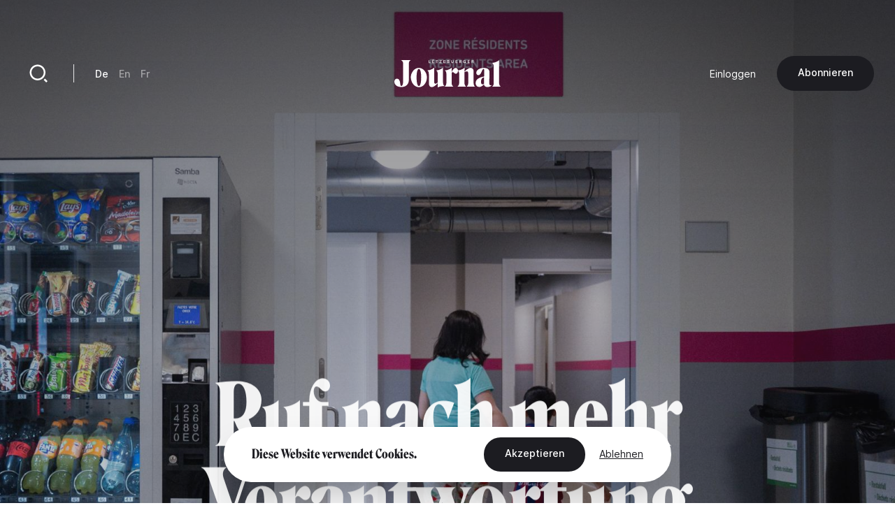

--- FILE ---
content_type: text/html; charset=UTF-8
request_url: https://journal.lu/de/ruf-nach-mehr-verantwortung
body_size: 16862
content:
<!DOCTYPE html>
<html lang="de" dir="ltr" prefix="og: https://ogp.me/ns#">
<head>
  <meta charset="utf-8" />
<meta name="description" content="Die luxemburgischen Organisationen Caritas und Rotes Kreuz können sich vorstellen, in der Verwaltung von Asyleinrichtungen mehr Verantwortung zu übernehmen. Worin ihre Aufgabe heute besteht, wo die Kommunikation hapert und wie die Neugestaltung der Rollenaufteilung mit dem Staat aussehen könnte." />
<link rel="canonical" href="https://journal.lu/de/ruf-nach-mehr-verantwortung" />
<meta property="og:site_name" content="Lëtzebuerger Journal" />
<meta property="og:url" content="https://journal.lu/de/ruf-nach-mehr-verantwortung" />
<meta property="og:title" content="Ruf nach mehr Verantwortung" />
<meta property="og:description" content="Die luxemburgischen Organisationen Caritas und Rotes Kreuz können sich vorstellen, in der Verwaltung von Asyleinrichtungen mehr Verantwortung zu übernehmen. Worin ihre Aufgabe heute besteht, wo die Kommunikation hapert und wie die Neugestaltung der Rollenaufteilung mit dem Staat aussehen könnte." />
<meta property="og:image" content="https://journal.lu/sites/default/files/styles/meta/public/upload/media/image/2023-05/%2A%20Centre%20de%20primo-accueil%2C%20ITV%20Christof%20M%C3%BCller%2C%20Chlo%C3%A9%20Weydert%2C%20Gwendoline%20de%20matos%2C%20F%C3%BChren%20von%20Fl%C3%BCchtlingseinrichtungen%2C%20Croix%20Rouge%2C%20Ona%2C%20230523-4.jpg?h=4a0feddc&amp;itok=ogWVrEhO" />
<meta property="og:image:url" content="https://journal.lu/sites/default/files/styles/meta/public/upload/media/image/2023-05/%2A%20Centre%20de%20primo-accueil%2C%20ITV%20Christof%20M%C3%BCller%2C%20Chlo%C3%A9%20Weydert%2C%20Gwendoline%20de%20matos%2C%20F%C3%BChren%20von%20Fl%C3%BCchtlingseinrichtungen%2C%20Croix%20Rouge%2C%20Ona%2C%20230523-4.jpg?h=4a0feddc&amp;itok=ogWVrEhO" />
<meta property="og:image:secure_url" content="https://journal.lu/sites/default/files/styles/meta/public/upload/media/image/2023-05/%2A%20Centre%20de%20primo-accueil%2C%20ITV%20Christof%20M%C3%BCller%2C%20Chlo%C3%A9%20Weydert%2C%20Gwendoline%20de%20matos%2C%20F%C3%BChren%20von%20Fl%C3%BCchtlingseinrichtungen%2C%20Croix%20Rouge%2C%20Ona%2C%20230523-4.jpg?h=4a0feddc&amp;itok=ogWVrEhO" />
<meta property="profile:username" content="john.doe" />
<meta name="twitter:card" content="summary_large_image" />
<meta name="twitter:description" content="Die luxemburgischen Organisationen Caritas und Rotes Kreuz können sich vorstellen, in der Verwaltung von Asyleinrichtungen mehr Verantwortung zu übernehmen. Worin ihre Aufgabe heute besteht, wo die Kommunikation hapert und wie die Neugestaltung der Rollenaufteilung mit dem Staat aussehen könnte." />
<meta name="twitter:site" content="@letzjournal" />
<meta name="twitter:image" content="https://journal.lu/sites/default/files/styles/meta/public/upload/media/image/2023-05/%2A%20Centre%20de%20primo-accueil%2C%20ITV%20Christof%20M%C3%BCller%2C%20Chlo%C3%A9%20Weydert%2C%20Gwendoline%20de%20matos%2C%20F%C3%BChren%20von%20Fl%C3%BCchtlingseinrichtungen%2C%20Croix%20Rouge%2C%20Ona%2C%20230523-4.jpg?h=4a0feddc&amp;itok=ogWVrEhO" />
<meta name="Generator" content="Drupal 10 (https://www.drupal.org); Commerce 3" />
<meta name="MobileOptimized" content="width" />
<meta name="HandheldFriendly" content="true" />
<meta name="viewport" content="width=device-width, initial-scale=1.0" />
<link rel="alternate" hreflang="de" href="https://journal.lu/de/ruf-nach-mehr-verantwortung" />
<link rel="alternate" hreflang="en" href="https://journal.lu/en/call-more-responsibility" />
<link rel="alternate" hreflang="fr" href="https://journal.lu/fr/appel-plus-de-responsabilite" />

    <title>Ruf nach mehr Verantwortung | Lëtzebuerger Journal</title>
    <script>
        if(navigator.userAgent.toLowerCase().indexOf("chrome")>-1){var o=["\n %c made by %c explose %c https://www.explose.com/","font-family:Arial; font-size:15px; color: #fff; background: #000; padding:20px 0 20px 20px","font-family:Arial; font-weight:bold; font-size:15px; color: #fff; background: #000; padding:20px 0 20px 0"," font-size:10px; color: #fff; background: #000; padding:25px 20px 21px"];window.console.log.apply(console,o)}else if(window.console){window.console.log("Made by Explose - https://www.explose.com")};
    </script>
    <link rel="icon" href="/themes/journal/src/img/favicon.svg">
<meta name="viewport" content="width=device-width, initial-scale=1.0, maximum-scale=1.0, user-scalable=0">
    <style type="text/css">
[x-cloak] { display: none !important; }
[js-appear] { opacity: 0; }
</style>
    <script>
  window.user = 0;

  if (window.ReactNativeWebView){
    window.ReactNativeWebView.postMessage(JSON.stringify({ action:"setUser", user: "0" , locale: "de" }));
  }



</script>




    <meta name="facebook-domain-verification" content="dcf8id4tckzdfetyrg6benng2y3oip" />
    <meta name="google-site-verification" content="HMtVrZxrJaC49eQbcbZ6k_nh4JzmUVPL_u_1iIyn7PA" />
  <link href="/themes/journal/dist/main.b41a6dd49ea07bd5d7dc.css" rel="stylesheet"></head>
  <body class="font-sans text-base text-black antialiased leading-relaxed overflow-x-hidden" x-data :class="{ 'portrait:overflow-y-hidden': $store.app.page == 'home' && $store.app.isMobile }">

  <a href="#main-content" class="sr-only focus:not-sr-only">
    Direkt zum Inhalt
  </a>

      <a id="main-content" tabindex="-1"></a>

<script type="text/javascript">

function msieversion()
{
  var isIE11 = !!window.MSInputMethodContext && !!document.documentMode;
  return isIE11;
}

if(msieversion()) {

  var bannerContainer = document.createElement("div");
    bannerContainer.className += 'bg-black text-white fixed m-8 rounded-xl left-0 top-0 right-0 z-60 text-center px-14 py-20';

    var bannerTitle = document.createElement("p");
    bannerTitle.innerHTML = 'You are using an old browser.';
    bannerTitle.className += 'font-serif text-midnight text-2xl leading-none mb-10';

    var bannerText = document.createElement("p");
    bannerText.innerHTML = 'Some Lëtzebuerger Journal features may not work, or may not work properly. We recommend you update your browser, or use an alternative browser such as Microsoft Edge, Google Chrome, Firefox or Safari.';
    bannerText.className += 'mb-16';

    var bannerBtn = document.createElement("a");
    bannerBtn.innerHTML = 'Update my browser';
    bannerBtn.href = 'https://browser-update.org/update.html?force_outdated=true';
    bannerBtn.setAttribute("target", "_blank");
    bannerBtn.className += 'text-black bg-white inline-block pt-5 pb-6 px-12 text-sm font-medium rounded-full transition-background duration-200 ease-in-out hover:bg-opacity-80 focus:outline-none';

    bannerContainer.appendChild(bannerTitle);
    bannerContainer.appendChild(bannerText)
    bannerContainer.appendChild(bannerBtn);
    document.body.appendChild(bannerContainer);

}
</script>

<div
id="js-welcome-loading"
class="bg-blue flex fixed inset-0 z-60 overflow-hidden transform"
x-data x-show="$store.app.page !== 'shop' && $store.app.page !== 'userform' && !$store.app.isApp">
  <div id="js-loader-logo" class="w-96 h-96 m-auto md:w-128 md:h-128"></div>
</div>

<template x-data x-if="$store.app.isMobile">
  <div
id="navbar"
class="fixed left-0 bottom-0 right-0 mb-6 z-50"
x-data="{ langsOpened: false, isShowed: true }"
@scroll.window="if($store.app.page != 'home') { ((window.scrollY > 10) && (window.scrollDirection() == 'bottom')) ? isShowed = false : isShowed = true }"
x-show="isShowed"
x-transition:enter="transition ease-out duration-200"
x-transition:enter-start="opacity-0 transform translate-y-full"
x-transition:enter-end="opacity-100 transform translate-y-0"
x-transition:leave="transition ease-in duration-200"
x-transition:leave-start="opacity-100 transform translate-y-0"
x-transition:leave-end="opacity-0 transform translate-y-full"
>

  <script type="text/jscript">
    window.H.attach(document.getElementById('navbar').querySelectorAll("a:not([data-router-disabled=\"true\"]"));
  </script>

  <div class="m-auto w-min">

    <div
    x-show="langsOpened"
    x-transition:enter="transition ease-out duration-200"
    x-transition:enter-start="opacity-0 transform translate-y-2"
    x-transition:enter-end="opacity-100 transform translate-y-0"
    x-transition:leave="transition ease-in duration-200"
    x-transition:leave-start="opacity-100 transform translate-y-0"
    x-transition:leave-end="opacity-0 transform translate-y-2"
    class="flex justify-end mb-6">
      <div class="bg-white rounded-lg shadow-md p-8">
           <ul class="js-language-switcher flex flex-wrap items-center space-y-3 md:space-y-0 md:space-x-6"><li class="w-full md:w-auto"><a href="/de/ruf-nach-mehr-verantwortung" class="text-sm font-medium opacity-50 transition duration-200 hover:opacity-100 opacity-100 is-active" x-data="{}" :class="{ 'text-white' : !$store.app.headerIsMinified &amp;&amp; $store.app.headerIsNegative &amp;&amp; !$store.app.isMobile }" data-router-disabled="true" hreflang="de" data-drupal-link-system-path="node/1537" aria-current="page">De</a></li><li class="w-full md:w-auto"><a href="/en/call-more-responsibility" class="text-sm font-medium opacity-50 transition duration-200 hover:opacity-100" x-data="{}" :class="{ &#039;text-white&#039; : !$store.app.headerIsMinified &amp;&amp; $store.app.headerIsNegative &amp;&amp; !$store.app.isMobile }" data-router-disabled="true" hreflang="en" data-drupal-link-system-path="node/1537">En</a></li><li class="w-full md:w-auto"><a href="/fr/appel-plus-de-responsabilite" class="text-sm font-medium opacity-50 transition duration-200 hover:opacity-100" x-data="{}" :class="{ &#039;text-white&#039; : !$store.app.headerIsMinified &amp;&amp; $store.app.headerIsNegative &amp;&amp; !$store.app.isMobile }" data-router-disabled="true" hreflang="fr" data-drupal-link-system-path="node/1537">Fr</a></li></ul>


      </div>
    </div>

    <div class="bg-black-700 rounded-full flex items-stretch shadow-md py-4 px-4">

      <ul class="flex items-stretch justify-between w-full mx-4">
        <li>
          <a
             href="/de"
             class="block w-20 h-16 rounded-full flex"
             :class="{ 'opacity-50': $store.app.page != 'home' }">
            <svg xmlns="http://www.w3.org/2000/svg" viewBox="0 0 24 24" class="w-10 m-auto" aria-hidden="true"><path class="fill-white" d="M21 20a1 1 0 0 1-1 1H4a1 1 0 0 1-1-1V9.49a1 1 0 0 1 .386-.79l8-6.222a1 1 0 0 1 1.228 0l8 6.222a1 1 0 0 1 .386.79V20zm-2-1V9.978l-7-5.444-7 5.444V19h14z"/></svg>
          </a>
        </li>
        <li>
          <a
             href="/de/articles"
             class="block w-20 h-16 rounded-full flex"
             :class="{ 'opacity-50': $store.app.page != 'search' }">
            <svg xmlns="http://www.w3.org/2000/svg" viewBox="0 0 24 24" class="w-10 m-auto" aria-hidden="true"><path class="fill-white" d="M11 2c4.968 0 9 4.032 9 9s-4.032 9-9 9-9-4.032-9-9 4.032-9 9-9zm0 16c3.867 0 7-3.133 7-7 0-3.868-3.133-7-7-7-3.868 0-7 3.132-7 7 0 3.867 3.132 7 7 7zm8.485.071l2.829 2.828-1.415 1.415-2.828-2.829 1.414-1.414z"/></svg>
          </a>
        </li>
        <li class="ios-hide">
          <a
             href="/de/products"
             class="block w-20 h-16 rounded-full flex"
             :class="{ 'opacity-50': $store.app.page != 'shop' }">
            <svg xmlns="http://www.w3.org/2000/svg" viewBox="0 0 24 24" class="w-10 m-auto" aria-hidden="true"><path class="fill-white" d="M20 22H4a1 1 0 0 1-1-1V3a1 1 0 0 1 1-1h16a1 1 0 0 1 1 1v18a1 1 0 0 1-1 1zm-1-2V4H5v16h14zM9 6v2a3 3 0 0 0 6 0V6h2v2A5 5 0 0 1 7 8V6h2z"/></svg>
          </a>
        </li>
        <li>
          <a
             href="/de/user/login"
             class="block w-20 h-16 rounded-full flex"
             :class="{ 'opacity-50': ($store.app.page != 'account' && $store.app.page != 'userform') }">
            <svg xmlns="http://www.w3.org/2000/svg" viewBox="0 0 24 24" class="w-10 m-auto" aria-hidden="true"><path class="fill-white" d="M4 22a8 8 0 1 1 16 0h-2a6 6 0 1 0-12 0H4zm8-9c-3.315 0-6-2.685-6-6s2.685-6 6-6 6 2.685 6 6-2.685 6-6 6zm0-2c2.21 0 4-1.79 4-4s-1.79-4-4-4-4 1.79-4 4 1.79 4 4 4z"/></svg>
          </a>
        </li>
      </ul>

      <button class="rounded-full flex items-center pl-6 pr-4 focus:outline-none"
              @click="langsOpened = ! langsOpened"
              :class="{ 'bg-white': langsOpened, 'bg-white bg-opacity-5': !langsOpened }">
        <span class="uppercase text-xs font-medium" :class="{ 'text-black': langsOpened, 'text-white': !langsOpened }">de</span>
        <svg
             xmlns="http://www.w3.org/2000/svg"
             viewBox="0 0 24 24"
             width="22"
             height="22"
             class="transform"
             :class="{ 'rotate-180': langsOpened }">
          <path :class="{ 'fill-black': langsOpened, 'fill-white': !langsOpened }" d="M12 15l-4.243-4.243 1.415-1.414L12 12.172l2.828-2.829 1.415 1.414z"/></svg>
      </button>

    </div>

  </div>

</div>
</template>

<template x-data x-if="!$store.app.light">
  <header class="header">

  <script type="text/jscript">
    window.H.attach(document.querySelector('.header').querySelectorAll('[data-router-enabled]'))
  </script>

  <div
  x-data
  :class="{
    'bg-white shadow-sm py-8 header-wrapper-is-minified' : $store.app.headerIsMinified,
    'py-16 md:pt-32' : !$store.app.headerIsMinified,
    'landscape:absolute' : $store.app.page == 'home' && $store.app.isMobile
  }"
  class="header-wrapper fixed z-40 left-0 right-0 top-0 transition-padding duration-200 ease-in-out">

    <div class="flex justify-between items-center px-8 lg:container">

      <a href="/de" data-router-enabled class="block m-auto overflow-hidden h-14 order-2 md:h-16 lg:h-16">


        <svg
          :class="{ '-translate-y-full opacity-0' : $store.app.headerIsMinified }"
          xmlns="http://www.w3.org/2000/svg" overflow="visible" viewBox="0 0 458 121" class="m-auto transform transition-all duration-500 ease-in-out h-full object-contain max-w-full"><path :class="{ 'fill-white' : $store.app.headerIsNegative, 'fill-black' : !$store.app.headerIsNegative }" class="transition duration-1000 linear" d="M29.3 3.8c2.9 1.3 5.1 3.3 6.6 6 1.4 2.7 2.1 5.9 2.1 9.7v70.3c0 8.5-.7 14.9-2.1 19-1.4 4.1-3.1 6.2-5.1 6.2-2 0-3.4-.9-4.1-2.7-.7-1.8-1.3-4.8-1.7-8.9a31 31 0 00-4.1-14.3 10.8 10.8 0 00-9.8-5.6c-2.3 0-4.3.7-6 2-1.7 1.3-2.9 3-3.8 5.1-.9 2-1.3 4.3-1.3 6.6 0 3.6 1 7.1 3.1 10.5 2.1 3.5 5.4 6.3 9.9 8.6a38.9 38.9 0 0017.6 3.4 37 37 0 0015.6-3.3c4.8-2.2 8.7-5.5 11.7-10a30 30 0 004.4-16.6V19.5c0-3.8.6-7 1.9-9.8 1.3-2.8 3.2-4.8 5.7-5.9v-.5H29.3v.5zM130 49.2a37.2 37.2 0 00-10.9-9 28.1 28.1 0 00-13.5-3.3 28 28 0 00-13.4 3.3 34.8 34.8 0 00-10.9 9 46.6 46.6 0 00-7.3 45c1.8 5 4.2 9.5 7.4 13.4a37 37 0 0011 9.2 28.3 28.3 0 0026.7.1 34 34 0 0010.9-9.2 46.6 46.6 0 0010.1-29.3A44.2 44.2 0 00130 49.2zm-15.6 48.3a48 48 0 01-3.4 13.2c-1.5 3.2-3.3 4.8-5.4 4.8-2.1 0-3.9-1.6-5.4-4.8a45 45 0 01-3.3-13.2 155.6 155.6 0 010-38.3c.7-5.5 1.8-9.8 3.3-13 1.5-3.2 3.3-4.7 5.4-4.7 2.2 0 4.1 1.6 5.6 4.7 1.5 3.2 2.6 7.5 3.3 13a152.7 152.7 0 01-.1 38.3zm96.8 11.7a29 29 0 01-1.5-10.4V36h-.3a34.2 34.2 0 01-7.8 5.6 51.4 51.4 0 01-21.3 6.1v.5c2.3 1.2 4 3.1 5 5.6 1 2.5 1.5 6 1.5 10.4v36.2l-5.6 3.4a9.2 9.2 0 01-4.9 1.4c-1.5-.1-2.7-.9-3.6-2.5-.9-1.6-1.3-3.9-1.3-7.1V36h-.4a32.5 32.5 0 01-7.6 5.6 51.4 51.4 0 01-21.3 6.1v.5c2.3 1.2 4 3.1 5.1 5.6 1.1 2.5 1.6 6 1.6 10.4V104c0 4.8 1.1 8.6 3.2 11.6 2.1 2.9 5.3 4.4 9.5 4.4 2.9 0 6-1 9.2-2.9 3.2-1.9 6.2-4.2 9.1-6.9 2.8-2.7 5.2-5.2 7-7.4l.3.2-.2 3.4-.1 4.3V121h.5c4.2-1.9 8.7-3.3 13.6-4.2 4.9-.9 9.9-1.3 15.1-1.4v-.5a10.5 10.5 0 01-4.8-5.7zm131.8 2.2c-.9-2.5-1.4-5.3-1.4-8.2V52.9c0-4.8-1.1-8.6-3.4-11.6a11.7 11.7 0 00-9.7-4.4c-2.8 0-6 .9-9.3 2.6a53.6 53.6 0 00-16.7 13.2l-.3-.2.2-3.4.1-4.3V36h-.5c-1.9 2-4.6 3.9-7.9 5.7a53.8 53.8 0 01-19.9 6 13 13 0 00-2.9-7 8.8 8.8 0 00-7-3.7c-2.2 0-4.5.9-6.9 2.7a30.2 30.2 0 00-10.3 15.5l-.3-.2.2-4.6.1-5.8V36h-.5c-1.9 2-4.5 3.9-7.8 5.7a51.4 51.4 0 01-21.3 6.1v.5c2.3 1.2 4 3 5.1 5.2 1.1 2.2 1.6 5.3 1.6 9.3v40.4a18.2 18.2 0 01-6.7 14.2v.5h36v-.5a19.1 19.1 0 01-4.7-6.1 17.9 17.9 0 01-1.8-8.1v-45l2.1-2.2a3 3 0 012.4-1c1 0 2 .4 3 1.1 1 .7 2 1.6 3 2.5 1 1 2.1 1.8 3.3 2.5 1.2.7 2.5 1.1 4 1.1 2.3 0 4.5-1.1 6.4-3.2 1.9-2.1 2.9-5.1 2.9-8.9v-.9a10 10 0 013.6 4.3c1.1 2.2 1.6 5.3 1.6 9.3v40.4a18.2 18.2 0 01-6.7 14.2v.5h35.9v-.5c-1.9-2-3.5-4.2-4.6-6.4a17 17 0 01-1.7-7.6V55.1c1.7-1.1 3.7-2 5.9-2.5a16 16 0 015.3-.7c1.7.1 3 .9 3.8 2.5.8 1.6 1.2 3.9 1.2 7.1v41.8a18.4 18.4 0 01-6.1 14v.5H347v-.5a12.7 12.7 0 01-4-5.9zm73.9.5a6 6 0 01-2.2.4c-1.5 0-2.8-.7-4-2.1a9.2 9.2 0 01-1.7-5.9l.2-11.5a8141.1 8141.1 0 00.6-25.9l.2-11.3a18 18 0 00-2.8-10.4 17.5 17.5 0 00-8.4-6.2 48.6 48.6 0 00-25.1-.7 41 41 0 00-10.3 4.1c-3.1 1.8-5.6 4-7.5 6.6a14.8 14.8 0 00-2.8 9c0 3.2.9 5.6 2.6 7.5a8.5 8.5 0 006.4 2.7c2.1 0 4-.6 5.6-1.9 1.6-1.3 3.1-2.9 4.3-5 1.3-2 2.4-4.2 3.4-6.4l2.8-6.4c.9-2 1.9-3.7 2.8-5 1-1.3 2.1-1.9 3.3-1.9.9 0 1.6.5 2.1 1.4.5 1 .8 2.2.8 3.7l-.1 9.2-.2 12.1-.1 6.3c-8.2 1.2-15 3.2-20.4 5.9a33 33 0 00-12.2 9.6c-2.7 3.7-4 7.8-4 12.1 0 3.8.7 7 2.1 9.6a14.8 14.8 0 0013.1 8.1 21.6 21.6 0 0013.3-4.8c2.3-1.7 4.8-3.9 7.5-6.8h.2c.2 2.4.8 4.4 1.9 6 1.4 2 3.3 3.5 5.5 4.4 2.2.9 4.6 1.4 7.2 1.4a28.4 28.4 0 0013.5-3.6c2.1-1.2 3.7-2.7 5-4.4l-.5-1.1a5 5 0 01-2.1 1.2zm-30.5-17.3l-.1 11.2c-1.2.8-2.3 1.4-3.4 1.8-1.1.4-2.2.6-3.2.6-1.9 0-3.4-.9-4.5-2.7a16.3 16.3 0 01-1.6-8.2c0-2.9.3-5.8 1-8.7.7-2.8 2-5.3 3.9-7.2a14 14 0 018.2-3.7l-.1 4.1-.2 12.8zm66.9 17.2a19.3 19.3 0 01-1.8-8.7V3.3h-.5c-1.9 2-4.6 3.9-7.9 5.7a54 54 0 01-21.7 6.1v.5c2 1.2 3.7 3.2 4.9 6a21 21 0 011.8 8.5v73.1c0 3.4-.5 6.2-1.6 8.6a14 14 0 01-4.5 5.6v.5h36v-.5a13.8 13.8 0 01-4.7-5.6zM155.7 13.6h-5.1V3.5h-2.1v12h7.2zm15.9 0h-6.2v-3.4h5.6V8.4h-5.6v-3h5.9V3.5h-8v12h8.3zm-5.9-11.2c.4 0 .6-.1.9-.3.2-.2.4-.5.4-.8a1 1 0 00-.4-.8c-.3-.4-.6-.5-.9-.5-.4 0-.6.1-.9.4-.2.2-.3.5-.3.8 0 .3.1.6.3.8.2.3.5.4.9.4zm3.3 0c.4 0 .6-.1.9-.3.2-.2.4-.5.4-.8a1 1 0 00-.4-.8c-.2-.4-.5-.5-.9-.5s-.6.1-.9.4c-.2.2-.3.5-.3.8 0 .3.1.6.3.8.3.3.6.4.9.4zm13.2 13.1h2.1V5.4h3.7V3.5h-9.5v1.9h3.7zm21.6-1.9h-6.7l6.6-8.2V3.5h-9v1.9h6.4l-6.5 8.2v1.9h9.2zm16.3 0H214v-3.4h5.5V8.4H214v-3h5.8V3.5h-8v12h8.3zm14.2 1.7l1.5-.6c.4-.3.8-.6 1-1.1.3-.4.4-1 .4-1.7 0-.8-.2-1.5-.7-2-.5-.5-1.1-.8-1.9-.9a3 3 0 001.5-1c.4-.4.6-1 .6-1.7 0-.5-.1-1-.3-1.4-.2-.4-.5-.7-.8-.9l-1.2-.5-1.3-.2h-4.7v12h4.3c.5.2 1 .2 1.6 0zm-3.9-10h1.7c.8 0 1.4.1 1.8.3.4.2.6.6.6 1.2 0 .5-.2.9-.6 1.2-.4.3-.9.4-1.6.4h-1.9V5.3zm0 8.4v-3.5h2c.9 0 1.5.1 2 .4.4.2.6.7.6 1.3 0 .4-.1.7-.3 1l-.7.5-.9.2-.9.1h-1.8zm16.3.9c.4.4.9.7 1.5.9.6.2 1.2.3 1.9.3s1.3-.1 1.9-.3a4 4 0 002.5-2.4 6 6 0 00.4-2V3.5h-2.1V11l-.1 1c-.1.3-.2.7-.4.9l-.8.7c-.3.2-.8.3-1.3.3s-.9-.1-1.3-.3l-.8-.7c-.2-.3-.4-.6-.4-.9l-.1-1V3.5h-2.1v7.6c0 .7.1 1.4.4 2 0 .6.3 1.1.8 1.5zm25.2-1h-6.1v-3.4h5.5V8.4h-5.5v-3h5.8V3.5h-8v12h8.3zm10.4-3.2h1.6l2.8 5.1h2.6l-3.2-5.3c.8-.2 1.5-.6 2-1.1.5-.5.7-1.3.7-2.1 0-.6-.1-1.2-.4-1.6a3.5 3.5 0 00-2.4-1.7l-1.6-.2h-4.2v12h2.1v-5.1zm0-5.1h1.9l.8.1c.3 0 .5.1.8.3l.6.5a1.9 1.9 0 010 1.7l-.6.5-.8.3-.9.1h-1.7V5.3zm15.9 8.8c.6.6 1.3 1 2.1 1.3.8.3 1.7.5 2.7.5l2.5-.2 2-.7V8.7h-4.6v1.8h2.5v3.1a6 6 0 01-2.4.4c-.7 0-1.3-.1-1.8-.3a3 3 0 01-1.3-.9c-.4-.4-.7-.9-.8-1.4-.2-.5-.3-1.1-.3-1.8 0-.6.1-1.2.3-1.7l.8-1.4a3.8 3.8 0 013-1.2 4 4 0 011.8.4c.5.2 1 .5 1.3.9l1.5-1.6a5 5 0 00-1.9-1.1c-.8-.3-1.7-.4-2.6-.4-.9 0-1.8.1-2.6.4a6 6 0 00-4 5.9c0 .9.2 1.8.5 2.6.2.4.7 1.1 1.3 1.7zm26.2-.5h-6.1v-3.4h5.5V8.4h-5.5v-3h5.8V3.5h-7.9v12h8.2zm10.4-3.2h1.6l2.8 5.1h2.6l-3.2-5.3c.8-.2 1.5-.6 2-1.1.5-.5.7-1.3.7-2.1 0-.6-.1-1.2-.4-1.6a3.5 3.5 0 00-2.4-1.7l-1.6-.2h-4.2v12h2.1v-5.1zm0-5.1h1.9l.8.1c.3 0 .5.1.8.3l.6.5a1.9 1.9 0 010 1.7l-.6.5-.8.3-.9.1h-1.7V5.3z"/></svg>


        
        <svg
        :class="{ '-translate-y-full' : $store.app.headerIsMinified, 'opacity-0' : !$store.app.headerIsMinified }"
        xmlns="http://www.w3.org/2000/svg" viewBox="0 0 188 188" class="m-auto transform transition-all duration-500 ease-in-out h-full object-contain"><rect width="188" height="188" rx="56"/><path fill="#fff" d="M97.6 66v53A19.5 19.5 0 0178 138.3h-1a19.8 19.8 0 01-19.8-19.8v-5a12.3 12.3 0 0112.2-12.3 12 12 0 0112.1 12v5.3a19.8 19.8 0 0019.8 19.8h1A19.5 19.5 0 00122 119V66.1a20.9 20.9 0 012.1-9.9 13.5 13.5 0 016.7-6.1v-.5h-42v.5a13.5 13.5 0 016.7 6.1 20.9 20.9 0 012.2 9.9"/></svg>

      </a>

      <div class="hidden md:justify-end md:order-3 md:flex md:w-128">
        
        <ul class="flex flex-wrap items-center space-x-12">
      <li>
                <a href="/de/user/login" data-router-enabled class="text-sm" x-data :class="{ 'text-white': $store.app.headerIsNegative && !$store.app.headerIsMinified }">Einloggen</a>
      
      </li>
  
    <li class="ios-hide">
    <a
href="/de/products"data-router-enabled class="bg-black text-white inline-block pt-5 pb-6 px-12 text-sm font-medium rounded-full whitespace-nowrap transition-background duration-200 ease-in-out hover:bg-opacity-80 focus:outline-none">
 Abonnieren

</a>
  </li>
  
</ul>



      </div>

      <div class="hidden md:flex md:items-center md:divide-x md:divide-black-100 md:order-1 md:w-128">

        <a href="/de/articles" data-router-enabled class="block relative w-20 h-20 flex group">
          <svg xmlns="http://www.w3.org/2000/svg" viewBox="0 0 24 24" class="w-12 m-auto relative z-10"  aria-hidden="true"><path class="fill-black transition group-hover:fill-white" :class="{ 'fill-white' : $store.app.headerIsNegative && !$store.app.headerIsMinified, 'fill-black' : !$store.app.headerIsNegative && $store.app.headerIsMinified }" d="M11 2c4.968 0 9 4.032 9 9s-4.032 9-9 9-9-4.032-9-9 4.032-9 9-9zm0 16c3.867 0 7-3.133 7-7 0-3.868-3.133-7-7-7-3.868 0-7 3.132-7 7 0 3.867 3.132 7 7 7zm8.485.071l2.829 2.828-1.415 1.415-2.828-2.829 1.414-1.414z"/></svg>
          <div class="absolute inset-0 bg-black rounded-full z-0 transform scale-0 transition-transform duration-200 group-hover:scale-110"></div>
        </a>

        <div class="border-l border-black-100 ml-10 pl-12">
             <ul class="js-language-switcher flex flex-wrap items-center space-y-3 md:space-y-0 md:space-x-6"><li class="w-full md:w-auto"><a href="/de/ruf-nach-mehr-verantwortung" class="text-sm font-medium opacity-50 transition duration-200 hover:opacity-100 opacity-100 is-active" x-data="{}" :class="{ 'text-white' : !$store.app.headerIsMinified &amp;&amp; $store.app.headerIsNegative &amp;&amp; !$store.app.isMobile }" data-router-disabled="true" hreflang="de" data-drupal-link-system-path="node/1537" aria-current="page">De</a></li><li class="w-full md:w-auto"><a href="/en/call-more-responsibility" class="text-sm font-medium opacity-50 transition duration-200 hover:opacity-100" x-data="{}" :class="{ &#039;text-white&#039; : !$store.app.headerIsMinified &amp;&amp; $store.app.headerIsNegative &amp;&amp; !$store.app.isMobile }" data-router-disabled="true" hreflang="en" data-drupal-link-system-path="node/1537">En</a></li><li class="w-full md:w-auto"><a href="/fr/appel-plus-de-responsabilite" class="text-sm font-medium opacity-50 transition duration-200 hover:opacity-100" x-data="{}" :class="{ &#039;text-white&#039; : !$store.app.headerIsMinified &amp;&amp; $store.app.headerIsNegative &amp;&amp; !$store.app.isMobile }" data-router-disabled="true" hreflang="fr" data-drupal-link-system-path="node/1537">Fr</a></li></ul>


        </div>
      </div>

    </div>

  </div>

</header>
</template>

<div class="flex flex-wrap">

  <div class="w-full" data-scroll-container x-data :class="{'order-2 lg:ml-auto lg:w-4/6 lg:min-h-screen lg:flex lg:flex-col lg:justify-between': $store.app.light}">

    <template x-data x-if="$store.app.light">
    <header class="header-light container mt-16 absolute top-0 left-0 right-0 z-10 md:relative md:left-auto md:right-auto md:top-auto md:my-24 md:mx-auto lg:mb-32 xl:mb-48" :class="{ 'lg:max-w-screen-md xl:max-w-screen-lg' : $store.app.page == 'shop', 'md:max-w-screen-sm' : $store.app.page !== 'shop' }">

  <script type="text/jscript">
    window.H.attach(document.querySelector('.header-light').querySelectorAll('[data-router-enabled]'))
  </script>

  <div class="header-light-wrapper flex items-center">

    <a href="/de" data-router-enabled>
      <svg xmlns="http://www.w3.org/2000/svg" viewBox="0 0 188 188" class="w-20"><rect width="188" height="188" rx="56"/><path fill="#fff" d="M97.6 66v53A19.5 19.5 0 0178 138.3h-1a19.8 19.8 0 01-19.8-19.8v-5a12.3 12.3 0 0112.2-12.3 12 12 0 0112.1 12v5.3a19.8 19.8 0 0019.8 19.8h1A19.5 19.5 0 00122 119V66.1a20.9 20.9 0 012.1-9.9 13.5 13.5 0 016.7-6.1v-.5h-42v.5a13.5 13.5 0 016.7 6.1 20.9 20.9 0 012.2 9.9"/></svg>
    </a>

    <div class="hidden md:border-l md:border-black-100 md:ml-10 md:pl-12 md:block">
         <ul class="js-language-switcher flex flex-wrap items-center space-y-3 md:space-y-0 md:space-x-6"><li class="w-full md:w-auto"><a href="/de/ruf-nach-mehr-verantwortung" class="text-sm font-medium opacity-50 transition duration-200 hover:opacity-100 opacity-100 is-active" x-data="{}" :class="{ 'text-white' : !$store.app.headerIsMinified &amp;&amp; $store.app.headerIsNegative &amp;&amp; !$store.app.isMobile }" data-router-disabled="true" hreflang="de" data-drupal-link-system-path="node/1537" aria-current="page">De</a></li><li class="w-full md:w-auto"><a href="/en/call-more-responsibility" class="text-sm font-medium opacity-50 transition duration-200 hover:opacity-100" x-data="{}" :class="{ &#039;text-white&#039; : !$store.app.headerIsMinified &amp;&amp; $store.app.headerIsNegative &amp;&amp; !$store.app.isMobile }" data-router-disabled="true" hreflang="en" data-drupal-link-system-path="node/1537">En</a></li><li class="w-full md:w-auto"><a href="/fr/appel-plus-de-responsabilite" class="text-sm font-medium opacity-50 transition duration-200 hover:opacity-100" x-data="{}" :class="{ &#039;text-white&#039; : !$store.app.headerIsMinified &amp;&amp; $store.app.headerIsNegative &amp;&amp; !$store.app.isMobile }" data-router-disabled="true" hreflang="fr" data-drupal-link-system-path="node/1537">Fr</a></li></ul>


    </div>

    <div class="hidden md:ml-auto md:block">
      <a
href="/de"data-router-enabled class="bg-black text-white inline-block pt-5 pb-6 px-12 text-sm font-medium rounded-full whitespace-nowrap transition-background duration-200 ease-in-out hover:bg-opacity-80 focus:outline-none">
 Zurück

</a>
    </div>

  </div>

</header>
    </template>

    <main role="main" :class="{'portrait:h-screen landscape:h-screen-sm': $store.app.page == 'home' && $store.app.isMobile}" data-router-wrapper>
        <article
class="relative h-full "
data-router-view="article" data-href-en="/en/call-more-responsibility" data-href-de="/de/ruf-nach-mehr-verantwortung" data-href-fr="/fr/appel-plus-de-responsabilite">

        <div x-data x-init="window.createLoginCookie(1537)"></div>
    
  <div class="md:hidden">
    <div class="pageback fixed w-28 h-28 z-50 flex left-0 top-0 z-20 md:flex-none md:w-auto md:h-auto md:relative md:z-0">
  <button x-on:click="history.back();" class="w-16 h-16 bg-black shadow-sm flex rounded-full m-auto md:m-0">
    <svg xmlns="http://www.w3.org/2000/svg" viewBox="0 0 24 24" width="24" height="24" class="w-16 m-auto">
      <path class="fill-white" d="M10.828 12l4.95 4.95-1.414 1.414L8 12l6.364-6.364 1.414 1.414z"/>
    </svg>
  </button>
</div>
  </div>

  <header class="relative mb-24 aspect-ratio-narrow bg-black sm:aspect-ratio-square sm:mb-32 lg:mb-48 xl:mb-64">

    <div class="absolute inset-0 flex overflow-hidden pt-32 md:pt-48">

      <div class="container m-auto text-center relative z-20">

        <h1 js-appear class="font-serif text-3xl leading-tight mb-8 text-white break-words pt-8 -mt-8 sm:text-4xl md:mb-16 md:text-5xl lg:text-6xl lg:leading-none xl:text-7xl">Ruf nach mehr Verantwortung</h1>

        
                <span js-appear class="text-sm text-white md:text-base">
          Von&nbsp;<a href="/de/christian-block" class="inline-block hover:underline">Christian Block</a>,&nbsp;<a href="/de/lex-kleren" class="inline-block hover:underline">Lex Kleren</a>        </span>
        
        <time js-appear class="block text-sm text-white md:text-base">
        Veröffentlicht am
04. Juli 2023
        </time>

        <span js-appear class="block text-sm text-white md:text-base">
          
                                                  
                              </span>

      </div>

      <div class="absolute z-10 inset-0 bg-gradient-to-b from-black opacity-50"></div>

            <div data-scroll data-scroll-speed="-2" class="absolute inset-0 cover">
        <picture>
                  <source srcset="/sites/default/files/styles/2000_square/public/upload/media/image/2023-05/%2A%20Centre%20de%20primo-accueil%2C%20ITV%20Christof%20M%C3%BCller%2C%20Chlo%C3%A9%20Weydert%2C%20Gwendoline%20de%20matos%2C%20F%C3%BChren%20von%20Fl%C3%BCchtlingseinrichtungen%2C%20Croix%20Rouge%2C%20Ona%2C%20230523-4.jpg?h=4a0feddc&amp;itok=B_HWeWV2 1x, /sites/default/files/styles/2000_square/public/upload/media/image/2023-05/%2A%20Centre%20de%20primo-accueil%2C%20ITV%20Christof%20M%C3%BCller%2C%20Chlo%C3%A9%20Weydert%2C%20Gwendoline%20de%20matos%2C%20F%C3%BChren%20von%20Fl%C3%BCchtlingseinrichtungen%2C%20Croix%20Rouge%2C%20Ona%2C%20230523-4.jpg?h=4a0feddc&amp;itok=B_HWeWV2 2x" media="(min-width: 1600px)" type="image/jpeg" width="2000" height="2000"/>
              <source srcset="/sites/default/files/styles/1600_square/public/upload/media/image/2023-05/%2A%20Centre%20de%20primo-accueil%2C%20ITV%20Christof%20M%C3%BCller%2C%20Chlo%C3%A9%20Weydert%2C%20Gwendoline%20de%20matos%2C%20F%C3%BChren%20von%20Fl%C3%BCchtlingseinrichtungen%2C%20Croix%20Rouge%2C%20Ona%2C%20230523-4.jpg?h=4a0feddc&amp;itok=OPGmuE5o 1x, /sites/default/files/styles/2000_square/public/upload/media/image/2023-05/%2A%20Centre%20de%20primo-accueil%2C%20ITV%20Christof%20M%C3%BCller%2C%20Chlo%C3%A9%20Weydert%2C%20Gwendoline%20de%20matos%2C%20F%C3%BChren%20von%20Fl%C3%BCchtlingseinrichtungen%2C%20Croix%20Rouge%2C%20Ona%2C%20230523-4.jpg?h=4a0feddc&amp;itok=B_HWeWV2 2x" media="(min-width: 1280px)" type="image/jpeg" width="1600" height="1600"/>
              <source srcset="/sites/default/files/styles/1280_square/public/upload/media/image/2023-05/%2A%20Centre%20de%20primo-accueil%2C%20ITV%20Christof%20M%C3%BCller%2C%20Chlo%C3%A9%20Weydert%2C%20Gwendoline%20de%20matos%2C%20F%C3%BChren%20von%20Fl%C3%BCchtlingseinrichtungen%2C%20Croix%20Rouge%2C%20Ona%2C%20230523-4.jpg?h=4a0feddc&amp;itok=z9hsHck5 1x, /sites/default/files/styles/1600_square/public/upload/media/image/2023-05/%2A%20Centre%20de%20primo-accueil%2C%20ITV%20Christof%20M%C3%BCller%2C%20Chlo%C3%A9%20Weydert%2C%20Gwendoline%20de%20matos%2C%20F%C3%BChren%20von%20Fl%C3%BCchtlingseinrichtungen%2C%20Croix%20Rouge%2C%20Ona%2C%20230523-4.jpg?h=4a0feddc&amp;itok=OPGmuE5o 2x" media="(min-width: 640px)" type="image/jpeg" width="1280" height="1280"/>
              <source srcset="/sites/default/files/styles/640_square/public/upload/media/image/2023-05/%2A%20Centre%20de%20primo-accueil%2C%20ITV%20Christof%20M%C3%BCller%2C%20Chlo%C3%A9%20Weydert%2C%20Gwendoline%20de%20matos%2C%20F%C3%BChren%20von%20Fl%C3%BCchtlingseinrichtungen%2C%20Croix%20Rouge%2C%20Ona%2C%20230523-4.jpg?h=4a0feddc&amp;itok=5niqV635 1x, /sites/default/files/styles/1280_square/public/upload/media/image/2023-05/%2A%20Centre%20de%20primo-accueil%2C%20ITV%20Christof%20M%C3%BCller%2C%20Chlo%C3%A9%20Weydert%2C%20Gwendoline%20de%20matos%2C%20F%C3%BChren%20von%20Fl%C3%BCchtlingseinrichtungen%2C%20Croix%20Rouge%2C%20Ona%2C%20230523-4.jpg?h=4a0feddc&amp;itok=z9hsHck5 2x" media="(min-width: 0px)" type="image/jpeg" width="640" height="640"/>
                  <img width="640" height="640" src="/sites/default/files/styles/640_square/public/upload/media/image/2023-05/%2A%20Centre%20de%20primo-accueil%2C%20ITV%20Christof%20M%C3%BCller%2C%20Chlo%C3%A9%20Weydert%2C%20Gwendoline%20de%20matos%2C%20F%C3%BChren%20von%20Fl%C3%BCchtlingseinrichtungen%2C%20Croix%20Rouge%2C%20Ona%2C%20230523-4.jpg?h=4a0feddc&amp;itok=5niqV635" alt="" loading="lazy" class="w-full" />

  </picture>

    </div>
  
    </div>



  </header>

  <div class="space-y-24 overflow-hidden md:space-y-32 lg:space-y-48 xl:space-y-56">

                      
      
    
    <section class="container relative z-0 md:max-w-screen-sm lg:max-w-screen-md">
      <div class="font-serif text-xl sm:text-2xl md:text-3xl md:leading-tight lg:text-4xl">
        <p>Die luxemburgischen Organisationen Caritas und Rotes Kreuz können sich vorstellen, in der Verwaltung von Asyleinrichtungen mehr Verantwortung zu übernehmen. Worin ihre Aufgabe heute besteht, wo die Kommunikation hapert und wie die Neugestaltung der Rollenaufteilung mit dem Staat aussehen könnte.</p>

      </div>
    </section>

    
                  <section class="paragraph paragraph--type-- container md:max-w-screen-sm lg:max-w-screen-md">
          <div class="editor">
            <p>Grau in Grau, so präsentiert sich das unscheinbare Gebäude auf der route d'Arlon. Lediglich ein kleines Schild am Außenzaun informiert Passant*innen, dass es sich um eine Erstaufnahmeeinrichtung für Asylbewerber*innen handelt.</p>

<p>Wir treffen Gwendoline De Matos und Christof Müller, die beide für das luxemburgische Rote Kreuz arbeiten. Sie ist verantwortliche Leiterin der Croix-Rouge-Mannschaft im Centre de Primo-Accueil (CPA), er leitet die Abteilung für Migrant*innen und Geflüchtete der Organisation.</p>

<p>Das in der Nähe vom Stadtviertel Belair gelegene CPA ist eine der ersten Anlaufstellen im Land für Menschen, die beabsichtigen, im Großherzogtum internationalen Schutz zu beantragen. Das erklärt den erhöhten Sicherheitsaufwand mit Kameras und einem Gepäckscanner im von Angestellten einer Sicherheitsfirma besetzten Eingangsbereich. Weiter hinten befindet sich ein Quarantänebereich für Koffer und Taschen, um zu verhindern, dass Keime oder Krankheitserreger ins Innere geschleppt werden.</p>

<p>Im Januar 2020 wurde die Erstaufnahmestruktur in den ehemaligen Räumlichkeiten eines Autohandels eröffnet. Doch ihren ursprünglichen Zweck konnte sie nur kurzzeitig erfüllen. Erst kam die Covid-19-Pandemie, infolgedessen ein Quarantänezentrum für Asylbewerber*innen in Monnerich eingerichtet wurde. Dann die russische Invasion der Ukraine, die einen Exodus von Millionen von Menschen auslöste – und die ohnehin ausgelasteten Aufnahmekapazitäten in vielen europäischen Staaten vor gewaltige Herausforderungen stellte. Auch Luxemburg musste improvisieren. Die SHUK-Notunterkunft auf dem Kirchberg und die Wanteraktioun wurden vorübergehend umfunktioniert, während mit Zelten das Erstaufnahmezentrum Tony Rollman in der Nähe der Coque aufgebaut wurde.</p>
          </div>
        </section>
                                                                                                                                                                
    <section class="relative z-10 bg-yellow pb-32 lg:pb-48">
      <div class="absolute h-72 bg-gradient-to-t from-yellow left-0 top-0 right-0 transform -translate-y-full md:h-80 lg:h-96"></div>
      <div class="container lg:max-w-screen-md">

                              <h2 class="font-serif text-2xl text-center leading-tight mb-16 sm:text-3xl lg:text-4xl xl:text-5xl">Du willst mehr? Hol dir den Zugang.
</h2>
                  
                    <div class="ios-hide">
              <div class="views-element-container"><div class="js-view-dom-id-742ee90572f54f529630be1cdd1503f7c4761fa56db81d3e38659fb8ec4c9d31">
  
  
  

  
  
  

  <ul class="divide-y divide-black divide-opacity-10">
    <li class="mt-8 pt-8">
    
<div class="w-full sm:flex sm:justify-between">
  <div>
    <h3 class="font-serif leading-tight text-xl">

  <div class="field field--name-title field--type-string">Jahresabo</div>
</h3>
    <div class="flex text-base mt-3"> 
      <div>

  <div class="product--variation-field--variation_price__9 field field--name-price field--type-commerce-price">185,00 €</div>
</div>

              <div>/Jahr
</div>
      
    </div>
  </div>
  <div class="mt-4 sm:mt-0">
    

  <div class="field field--name-variations field--type-entity-reference"><form class="commerce-order-item-add-to-cart-form-commerce-product-9 commerce-order-item-add-to-cart-form" data-drupal-selector="commerce-order-item-add-to-cart-form-commerce-product-9" action="/de/ruf-nach-mehr-verantwortung" method="post" id="commerce-order-item-add-to-cart-form-commerce-product-9" accept-charset="UTF-8">
  <div class="field--type-entity-reference field--name-purchased-entity field--widget-commerce-product-variation-attributes js-form-wrapper form-wrapper" data-drupal-selector="edit-purchased-entity-wrapper" id="edit-purchased-entity-wrapper--3">      
  </div>

<input autocomplete="off" data-drupal-selector="form-4xeqzrbw5ifbnlqfjqqe0p3m2zwxvneayhee-v1kkbo" type="hidden" name="form_build_id" value="form-4XEQzRbw5IfBnLQfJqqE0p3M2zWXvNEayheE-V1KKbo" class="text-sm block px-8 pt-5 pb-6 w-full rounded-full bg-black leading-normal bg-opacity-5 border-transparent border-0 focus:ring-2 focus:ring-black focus:ring-opacity-20" />

<input data-drupal-selector="edit-commerce-order-item-add-to-cart-form-commerce-product-9" type="hidden" name="form_id" value="commerce_order_item_add_to_cart_form_commerce_product_9" class="text-sm block px-8 pt-5 pb-6 w-full rounded-full bg-black leading-normal bg-opacity-5 border-transparent border-0 focus:ring-2 focus:ring-black focus:ring-opacity-20" />
<div data-drupal-selector="edit-actions" class="form-actions js-form-wrapper form-wrapper" id="edit-actions--3"><input class="button--add-to-cart button button--primary js-form-submit form-submit inline-block bg-black pt-5 pb-6 px-12 text-white text-sm font-medium rounded-full cursor-pointer transition-background duration-200 ease-in-out focus:outline-none hover:bg-opacity-80" data-drupal-selector="edit-submit" type="submit" id="edit-submit--3" name="op" value="In den Warenkorb" />
</div>

</form>
</div>

  </div>
</div>

  </li>
    <li class="mt-8 pt-8">
    
<div class="w-full sm:flex sm:justify-between">
  <div>
    <h3 class="font-serif leading-tight text-xl">

  <div class="field field--name-title field--type-string">Monatsabo</div>
</h3>
    <div class="flex text-base mt-3"> 
      <div>

  <div class="product--variation-field--variation_price__8 field field--name-price field--type-commerce-price">18,50 €</div>
</div>

              <div>/Monat
</div>
      
    </div>
  </div>
  <div class="mt-4 sm:mt-0">
    

  <div class="field field--name-variations field--type-entity-reference"><form class="commerce-order-item-add-to-cart-form-commerce-product-8 commerce-order-item-add-to-cart-form" data-drupal-selector="commerce-order-item-add-to-cart-form-commerce-product-8" action="/de/ruf-nach-mehr-verantwortung" method="post" id="commerce-order-item-add-to-cart-form-commerce-product-8" accept-charset="UTF-8">
  <div class="field--type-entity-reference field--name-purchased-entity field--widget-commerce-product-variation-attributes js-form-wrapper form-wrapper" data-drupal-selector="edit-purchased-entity-wrapper" id="edit-purchased-entity-wrapper--2">      
  </div>

<input autocomplete="off" data-drupal-selector="form-leapbltrlxsvhgaq3glp9ihawmng2tdoyqxclqdrdca" type="hidden" name="form_build_id" value="form-LeAPBLTrlXsVHgaQ3gLp9IhawMnG2tdoyqXClqDrDcA" class="text-sm block px-8 pt-5 pb-6 w-full rounded-full bg-black leading-normal bg-opacity-5 border-transparent border-0 focus:ring-2 focus:ring-black focus:ring-opacity-20" />

<input data-drupal-selector="edit-commerce-order-item-add-to-cart-form-commerce-product-8" type="hidden" name="form_id" value="commerce_order_item_add_to_cart_form_commerce_product_8" class="text-sm block px-8 pt-5 pb-6 w-full rounded-full bg-black leading-normal bg-opacity-5 border-transparent border-0 focus:ring-2 focus:ring-black focus:ring-opacity-20" />
<div data-drupal-selector="edit-actions" class="form-actions js-form-wrapper form-wrapper" id="edit-actions--2"><input class="button--add-to-cart button button--primary js-form-submit form-submit inline-block bg-black pt-5 pb-6 px-12 text-white text-sm font-medium rounded-full cursor-pointer transition-background duration-200 ease-in-out focus:outline-none hover:bg-opacity-80" data-drupal-selector="edit-submit" type="submit" id="edit-submit--2" name="op" value="In den Warenkorb" />
</div>

</form>
</div>

  </div>
</div>

  </li>
    <li class="mt-8 pt-8">
    
<div class="w-full sm:flex sm:justify-between">
  <div>
    <h3 class="font-serif leading-tight text-xl">

  <div class="field field--name-title field--type-string">Zukunftsabo für Abonnent*innen im Alter von unter 26 Jahren</div>
</h3>
    <div class="flex text-base mt-3"> 
      <div>

  <div class="product--variation-field--variation_price__12 field field--name-price field--type-commerce-price">120,00 €</div>
</div>

              <div>/Jahr
</div>
      
    </div>
  </div>
  <div class="mt-4 sm:mt-0">
    

  <div class="field field--name-variations field--type-entity-reference"><form class="commerce-order-item-add-to-cart-form-commerce-product-12 commerce-order-item-add-to-cart-form" data-drupal-selector="commerce-order-item-add-to-cart-form-commerce-product-12" action="/de/ruf-nach-mehr-verantwortung" method="post" id="commerce-order-item-add-to-cart-form-commerce-product-12" accept-charset="UTF-8">
  <div class="field--type-entity-reference field--name-purchased-entity field--widget-commerce-product-variation-attributes js-form-wrapper form-wrapper" data-drupal-selector="edit-purchased-entity-wrapper" id="edit-purchased-entity-wrapper">      
  </div>

<input autocomplete="off" data-drupal-selector="form-c-9kmx7ka-3fgriiepekyq8vzlxlimqv-bhxj3mzgcg" type="hidden" name="form_build_id" value="form-C_9kmX7Ka-3fGrIiepEkYq8VzLxliMQv-bhXj3mzGCg" class="text-sm block px-8 pt-5 pb-6 w-full rounded-full bg-black leading-normal bg-opacity-5 border-transparent border-0 focus:ring-2 focus:ring-black focus:ring-opacity-20" />

<input data-drupal-selector="edit-commerce-order-item-add-to-cart-form-commerce-product-12" type="hidden" name="form_id" value="commerce_order_item_add_to_cart_form_commerce_product_12" class="text-sm block px-8 pt-5 pb-6 w-full rounded-full bg-black leading-normal bg-opacity-5 border-transparent border-0 focus:ring-2 focus:ring-black focus:ring-opacity-20" />
<div data-drupal-selector="edit-actions" class="form-actions js-form-wrapper form-wrapper" id="edit-actions"><input class="button--add-to-cart button button--primary js-form-submit form-submit inline-block bg-black pt-5 pb-6 px-12 text-white text-sm font-medium rounded-full cursor-pointer transition-background duration-200 ease-in-out focus:outline-none hover:bg-opacity-80" data-drupal-selector="edit-submit" type="submit" id="edit-submit" name="op" value="In den Warenkorb" />
</div>

</form>
</div>

  </div>
</div>

  </li>
  </ul>

    

  
  

  
  
</div>
</div>


                        </div>
          
        </div>



      </div>
            <div class="flex justify-center mt-16">
        <div class="w-auto flex">
          <p class="text-sm">Du hast bereits ein Konto?
</p>
          <a href="/de/user/login" class="text-sm ml-6"><b>Einloggen
</b></a>
        </div>
     </div>
         </section>
    
  </div>

  <footer class="mt-32 overflow-x-hidden lg:mt-48 xl:mt-64">

    <div class="container space-y-24 divide-y divide-black-100 lg:space-y-32 md:max-w-screen-sm lg:max-w-screen-md">

      <ul class="flex items-center justify-center space-x-8 lg:space-x-10">
        <li>
          <a href="https://www.facebook.com/sharer/sharer.php?u=https://journal.lu/de/ruf-nach-mehr-verantwortung" target="_blank" class="block transform transition duration-200 hover:scale-110 hover:opacity-50">
            <svg xmlns="http://www.w3.org/2000/svg" viewBox="0 0 24 24" class="w-10"><path class="fill-black" d="M13 9h4.5l-.5 2h-4v9h-2v-9H7V9h4V7.128c0-1.783.186-2.43.534-3.082a3.635 3.635 0 0 1 1.512-1.512C13.698 2.186 14.345 2 16.128 2c.522 0 .98.05 1.372.15V4h-1.372c-1.324 0-1.727.078-2.138.298-.304.162-.53.388-.692.692-.22.411-.298.814-.298 2.138V9z"/></svg>
          </a>
        </li>
        <li>
          <a href="https://twitter.com/share?url=https://journal.lu/de/ruf-nach-mehr-verantwortung" target="_blank" class="block transform transition duration-200 hover:scale-110 hover:opacity-50">
            <svg xmlns="http://www.w3.org/2000/svg" viewBox="0 0 24 24" class="w-10"><path class="fill-black" d="M15.3 5.55a2.9 2.9 0 0 0-2.9 2.847l-.028 1.575a.6.6 0 0 1-.68.583l-1.561-.212c-2.054-.28-4.022-1.226-5.91-2.799-.598 3.31.57 5.603 3.383 7.372l1.747 1.098a.6.6 0 0 1 .034.993L7.793 18.17c.947.059 1.846.017 2.592-.131 4.718-.942 7.855-4.492 7.855-10.348 0-.478-1.012-2.141-2.94-2.141zm-4.9 2.81a4.9 4.9 0 0 1 8.385-3.355c.711-.005 1.316.175 2.669-.645-.335 1.64-.5 2.352-1.214 3.331 0 7.642-4.697 11.358-9.463 12.309-3.268.652-8.02-.419-9.382-1.841.694-.054 3.514-.357 5.144-1.55C5.16 15.7-.329 12.47 3.278 3.786c1.693 1.977 3.41 3.323 5.15 4.037 1.158.475 1.442.465 1.973.538z"/></svg>
          </a>
        </li>
        <li>
          <a href="https://www.linkedin.com/shareArticle?url=https://journal.lu/de/ruf-nach-mehr-verantwortung" target="_blank" class="block transform transition duration-200 hover:scale-110 hover:opacity-50">
            <svg xmlns="http://www.w3.org/2000/svg" viewBox="0 0 24 24" class="w-10"><path class="fill-black" d="M12 9.55C12.917 8.613 14.111 8 15.5 8a5.5 5.5 0 0 1 5.5 5.5V21h-2v-7.5a3.5 3.5 0 0 0-7 0V21h-2V8.5h2v1.05zM5 6.5a1.5 1.5 0 1 1 0-3 1.5 1.5 0 0 1 0 3zm-1 2h2V21H4V8.5z"/></svg>
          </a>
        </li>
        <li>
          <a href="mailto:?subject=Lëtzebuerger Journal - Dieser Artikel des Lëtzebuerger Journal könnte dich interessieren.
&amp;body=&lt;p&gt;Moien,&lt;/p&gt;

&lt;p&gt;Entdecke den kompletten Artikel hier:&lt;/p&gt;
https://journal.lu/de/ruf-nach-mehr-verantwortung" target="_blank" class="block transform transition duration-200 hover:scale-110 hover:opacity-50">
            <svg xmlns="http://www.w3.org/2000/svg" viewBox="0 0 24 24" class="w-10"><path class="fill-black" d="M3 3h18a1 1 0 0 1 1 1v16a1 1 0 0 1-1 1H3a1 1 0 0 1-1-1V4a1 1 0 0 1 1-1zm17 4.238l-7.928 7.1L4 7.216V19h16V7.238zM4.511 5l7.55 6.662L19.502 5H4.511z"/></svg>
          </a>
        </li>
        <li x-data="{ url: 'https://journal.lu/de/ruf-nach-mehr-verantwortung', feedback: false }" class="relative">
          <span
          x-show="feedback"
          class="block bg-black-100 text-black-400 text-xs px-6 py-3 rounded-full truncate absolute left-1/2 top-0 transform -translate-x-1/2 -translate-y-full -mt-4 pointer-events-none">Kopiert!
</span>
          <button
          @click="$clipboard(url); feedback = true; $nextTick(() => { setTimeout(function(){ feedback = false.transition }, 3000); });" class="block transform transition duration-200 hover:scale-110 hover:opacity-50 focus:outline-none">
            <svg xmlns="http://www.w3.org/2000/svg" viewBox="0 0 24 24" class="w-10"><path class="fill-black" d="M13.06 8.11l1.415 1.415a7 7 0 0 1 0 9.9l-.354.353a7 7 0 0 1-9.9-9.9l1.415 1.415a5 5 0 1 0 7.071 7.071l.354-.354a5 5 0 0 0 0-7.07l-1.415-1.415 1.415-1.414zm6.718 6.011l-1.414-1.414a5 5 0 1 0-7.071-7.071l-.354.354a5 5 0 0 0 0 7.07l1.415 1.415-1.415 1.414-1.414-1.414a7 7 0 0 1 0-9.9l.354-.353a7 7 0 0 1 9.9 9.9z"/></svg>
          </button>
        </li>
      </ul>

      
            <div class="pt-24 lg:pt-32 first:pt-0">
        <ul class="flex flex-wrap">
                    <li class="mr-3 mb-3  ">
            <a href="/de/taxonomy/term/253" class="block border border-black border-opacity-20 px-6 pt-2.5 pb-3 rounded-full text-sm hover:border-opacity-40">politik</a>
          </li>
                    <li class="mr-3 mb-3  ">
            <a href="/de/taxonomy/term/2198" class="block border border-black border-opacity-20 px-6 pt-2.5 pb-3 rounded-full text-sm hover:border-opacity-40">asyl</a>
          </li>
                    <li class="mr-3 mb-3  ">
            <a href="/de/taxonomy/term/1250" class="block border border-black border-opacity-20 px-6 pt-2.5 pb-3 rounded-full text-sm hover:border-opacity-40">asylpolitik</a>
          </li>
                    <li class="mr-3 mb-3  ">
            <a href="/de/taxonomy/term/3257" class="block border border-black border-opacity-20 px-6 pt-2.5 pb-3 rounded-full text-sm hover:border-opacity-40">croix-rouge</a>
          </li>
                    <li class="mr-3 mb-3  ">
            <a href="/de/taxonomy/term/3258" class="block border border-black border-opacity-20 px-6 pt-2.5 pb-3 rounded-full text-sm hover:border-opacity-40">caritas</a>
          </li>
                    <li class="mr-3 mb-3  ">
            <a href="/de/taxonomy/term/786" class="block border border-black border-opacity-20 px-6 pt-2.5 pb-3 rounded-full text-sm hover:border-opacity-40">office national de l&#039;accueil (ona)</a>
          </li>
                    <li class="mr-3 mb-3  ">
            <a href="/de/taxonomy/term/787" class="block border border-black border-opacity-20 px-6 pt-2.5 pb-3 rounded-full text-sm hover:border-opacity-40">erstaufnahmeeinrichtung</a>
          </li>
                    <li class="mr-3 mb-3  ">
            <a href="/de/taxonomy/term/2203" class="block border border-black border-opacity-20 px-6 pt-2.5 pb-3 rounded-full text-sm hover:border-opacity-40">christof müller</a>
          </li>
                    <li class="mr-3 mb-3  ">
            <a href="/de/taxonomy/term/6515" class="block border border-black border-opacity-20 px-6 pt-2.5 pb-3 rounded-full text-sm hover:border-opacity-40">gwendoline de matos</a>
          </li>
                    <li class="mr-3 mb-3  ">
            <a href="/de/taxonomy/term/921" class="block border border-black border-opacity-20 px-6 pt-2.5 pb-3 rounded-full text-sm hover:border-opacity-40">ukraine</a>
          </li>
                    <li class="mr-3 mb-3  ">
            <a href="/de/taxonomy/term/4755" class="block border border-black border-opacity-20 px-6 pt-2.5 pb-3 rounded-full text-sm hover:border-opacity-40">geflüchtetenunterkünfte</a>
          </li>
                    <li class="mr-3 mb-3  ">
            <a href="/de/taxonomy/term/327" class="block border border-black border-opacity-20 px-6 pt-2.5 pb-3 rounded-full text-sm hover:border-opacity-40">christian block</a>
          </li>
                    <li class="mr-3 mb-3  ">
            <a href="/de/taxonomy/term/320" class="block border border-black border-opacity-20 px-6 pt-2.5 pb-3 rounded-full text-sm hover:border-opacity-40">lex kleren</a>
          </li>
                    <li class="mr-3 mb-3  ">
            <a href="/de/taxonomy/term/361" class="block border border-black border-opacity-20 px-6 pt-2.5 pb-3 rounded-full text-sm hover:border-opacity-40">wanteraktioun</a>
          </li>
                    <li class="mr-3 mb-3  ">
            <a href="/de/taxonomy/term/305" class="block border border-black border-opacity-20 px-6 pt-2.5 pb-3 rounded-full text-sm hover:border-opacity-40">geflüchtete</a>
          </li>
                  </ul>
      </div>
      
      
      <!--START OF NEWSLETTER-->

            
      <div class="pt-24 lg:pt-32 first:pt-0" id="newsletter" x-data="newsletterForm('', '' )">

        <h6 class="font-serif text-2xl mb-12 leading-tight md:text-3xl">Jetzt den Newsletter abonnieren und nichts mehr verpassen. 
</h6>

        <div x-show="!sended" class="newsletter-subscription-form" >

          <form action="/api/newsletter" method="post" id="mc-embedded-subscribe-form" name="mc-embedded-subscribe-form" class="validate space-y-12 lg:space-y-16" target="_blank" @submit.prevent="submitData">

            <div class="">
          	   <input x-model="formData.email" type="email" value="" placeholder="E-mail *
" name="EMAIL" required class="required email text-sm block px-8 py-6 w-full rounded-full bg-black bg-opacity-5 border-transparent border-0 focus:ring-2 focus:ring-black focus:ring-opacity-20" id="mce-EMAIL">
            </div>

            <div class="">
              <span class="block text-sm mb-8">In welcher Sprache möchtest du den Newsletter erhalten? *
</span>
              <ul class="flex space-x-8">
                <li class="flex items-center space-x-4">
                  <input  x-model="formData.lang" type="radio" value="Deutsch" name="LANG" id="mce-LANG-0" class="rounded-full w-8 h-8 bg-black bg-opacity-5 border-transparent border-0 text-black cursor-pointer focus:ring-2 focus:ring-black focus:ring-opacity-20">
                  <label for="mce-LANG-0" class="text-sm cursor-pointer">Deutsch</label>
                </li>
                <li class="flex items-center space-x-4">
                  <input   x-model="formData.lang" type="radio" value="English" name="LANG" id="mce-LANG-1" class="rounded-full w-8 h-8 bg-black bg-opacity-5 border-transparent border-0 text-black cursor-pointer focus:ring-2 focus:ring-black focus:ring-opacity-20">
                  <label for="mce-LANG-1" class="text-sm cursor-pointer">English</label>
                </li>
                <li class="flex items-center space-x-4">
                  <input   x-model="formData.lang"  type="radio" value="Français" name="LANG" id="mce-LANG-2" class="rounded-full w-8 h-8 bg-black bg-opacity-5 border-transparent border-0 text-black cursor-pointer focus:ring-2 focus:ring-black focus:ring-opacity-20">
                  <label for="mce-LANG-2" class="text-sm  cursor-pointer">Français</label>
                </li>
              </ul>
            </div>

            <p class="lg:text-lg">
                            Wenn du den Newsletter des Lëtzebuerger Journal abonnierst, stimmst du der Verarbeitung deiner persönlichen Daten zu - deiner E-Mail-Adresse sowie deiner Sprachpräferenz - um regelmäßig eine Auswahl der zuletzt veröffentlichten Artikel zu erhalten. Mehr Informationen findest du in unserem <a href="/de/rechtshinweis">Rechtshinweis</a>.

                          </p>

            <div>
              <div style="position: absolute; left: -5000px;" aria-hidden="true">
                <input type="text" name="b_7b74cea69c8bcd007c2755863_c7ea858a0c" tabindex="-1" value="">
              </div>
              <input type="submit" value="Newsletter erhalten
" name="subscribe" id="mc-embedded-subscribe" class="inline-block bg-black pt-5 pb-6 px-12 text-white text-sm font-medium rounded-full cursor-pointer transition-background duration-200 ease-in-out hover:bg-opacity-80">
            </div>

          </form>

        </div>

        <div class="newsletter-subscription-link">

          <p>Wenn du den Newsletter des Lëtzebuerger Journal abonnierst, stimmst du der Verarbeitung deiner persönlichen Daten zu - deiner E-Mail-Adresse sowie deiner Sprachpräferenz - um regelmäßig eine Auswahl der zuletzt veröffentlichten Artikel zu erhalten. Mehr Informationen findest du in unserem <a href="/de/rechtshinweis">Rechtshinweis</a>.
</p>

          <div class="mt-6">
          <a
href="https://journal.us2.list-manage.com/subscribe/post?u=7b74cea69c8bcd007c2755863&amp;amp;id=c7ea858a0c"target="_blank" class="bg-black text-white inline-block pt-5 pb-6 px-12 text-sm font-medium rounded-full whitespace-nowrap transition-background duration-200 ease-in-out hover:bg-opacity-80 focus:outline-none">
 Newsletter erhalten

</a>
          </div>

        </div>

        <div x-show="sended && !error">
          <div class="message flex items-start text-system-success md:items-center">
    <div class="bg-success bg-opacity-10 w-16 h-16 rounded-full flex mr-4">
    <svg xmlns="http://www.w3.org/2000/svg" viewBox="0 0 24 24" width="24" height="24" class="w-8 m-auto">
            <path class="fill-success" d="M12 22C6.477 22 2 17.523 2 12S6.477 2 12 2s10 4.477 10 10-4.477 10-10 10zm0-2a8 8 0 1 0 0-16 8 8 0 0 0 0 16zm-1-5h2v2h-2v-2zm0-8h2v6h-2V7z"/>
          </svg>
  </div>
    <p class="text-sm flex-1">Um die Anmeldung abzuschließen, klicke auf den Link in der E-Mail, die wir dir gerade geschickt haben. Überprüfe im Zweifelsfall auch deinen Spam- oder Junk-Ordner. Es kann einige Minuten dauern, bis dein Journal-Profil aktualisiert ist.
</p>
</div>
          <div class="mt-4 pl-20">
            <button class="text-sm border-b border-black border-opacity-20 hover:border-opacity-100" x-data @click="location.reload();">Seite neu laden
</button>
          </div>
        </div>

        <div x-show="sended && error">

          <div class="message flex items-start text-system-danger md:items-center">
    <div class="bg-danger bg-opacity-10 w-16 h-16 rounded-full flex mr-4">
    <svg xmlns="http://www.w3.org/2000/svg" viewBox="0 0 24 24" width="24" height="24" class="w-8 m-auto">
            <path class="fill-danger" d="M12 22C6.477 22 2 17.523 2 12S6.477 2 12 2s10 4.477 10 10-4.477 10-10 10zm0-2a8 8 0 1 0 0-16 8 8 0 0 0 0 16zm-1-5h2v2h-2v-2zm0-8h2v6h-2V7z"/>
          </svg>
  </div>
    <p class="text-sm flex-1">Da ist was schief gelaufen bei deiner Anmeldung für den Newsletter. Bitte kontaktiere uns über <a href="mailto:abo@journal.lu">abo@journal.lu</a>.
</p>
</div>

          <div class="mt-4 pl-20">
            <button class="text-sm border-b border-black border-opacity-20 hover:border-opacity-100" x-data @click="location.reload();">Seite neu laden
</button>
          </div>

        </div>





      </div>

            <!--END OF NEWSLETTER-->


    </div>

    <a href="/de/laut-und-stolz" class="block bg-black h-screen flex relative z-0 mt-32 overflow-hidden lg:mt-48 xl:mt-64">
      <div class="container m-auto text-center relative z-20">
        <p js-appear class="text-sm text-white mb-16 md:text-base">Weiter
</p>
        <h2 js-appear class="font-serif text-white text-4xl leading-none mb-16 break-words pt-8 -mt-8 md:text-5xl lg:text-6xl xl:text-7xl">Laut und stolz? </h2>
      </div>
      <div class="absolute inset-0 bg-gradient-to-t from-black z-10"></div>
            <div data-scroll data-scroll-speed="-3" class="absolute inset-0 cover">
        <picture>
                  <source srcset="/sites/default/files/styles/2000_square/public/upload/media/image/2023-06/ITV%20Kusa%C3%AF%20Kedri.%20Sandra%20Laborier%2C%20Rainbox%20Center%2C%20LGBGQ%2C%20Sichtbarkeit%20der%20Queeren%20Community%20in%20Luxemburg%2C%20Foto%20-%20Lex%20Kleren%2C%20230616-5.jpg?h=b2d9f031&amp;itok=ysgPdi99 1x, /sites/default/files/styles/2000_square/public/upload/media/image/2023-06/ITV%20Kusa%C3%AF%20Kedri.%20Sandra%20Laborier%2C%20Rainbox%20Center%2C%20LGBGQ%2C%20Sichtbarkeit%20der%20Queeren%20Community%20in%20Luxemburg%2C%20Foto%20-%20Lex%20Kleren%2C%20230616-5.jpg?h=b2d9f031&amp;itok=ysgPdi99 2x" media="(min-width: 1600px)" type="image/jpeg" width="2000" height="2000"/>
              <source srcset="/sites/default/files/styles/1600_square/public/upload/media/image/2023-06/ITV%20Kusa%C3%AF%20Kedri.%20Sandra%20Laborier%2C%20Rainbox%20Center%2C%20LGBGQ%2C%20Sichtbarkeit%20der%20Queeren%20Community%20in%20Luxemburg%2C%20Foto%20-%20Lex%20Kleren%2C%20230616-5.jpg?h=b2d9f031&amp;itok=xC-g2Acq 1x, /sites/default/files/styles/2000_square/public/upload/media/image/2023-06/ITV%20Kusa%C3%AF%20Kedri.%20Sandra%20Laborier%2C%20Rainbox%20Center%2C%20LGBGQ%2C%20Sichtbarkeit%20der%20Queeren%20Community%20in%20Luxemburg%2C%20Foto%20-%20Lex%20Kleren%2C%20230616-5.jpg?h=b2d9f031&amp;itok=ysgPdi99 2x" media="(min-width: 1280px)" type="image/jpeg" width="1600" height="1600"/>
              <source srcset="/sites/default/files/styles/1280_square/public/upload/media/image/2023-06/ITV%20Kusa%C3%AF%20Kedri.%20Sandra%20Laborier%2C%20Rainbox%20Center%2C%20LGBGQ%2C%20Sichtbarkeit%20der%20Queeren%20Community%20in%20Luxemburg%2C%20Foto%20-%20Lex%20Kleren%2C%20230616-5.jpg?h=b2d9f031&amp;itok=hZbDbr9G 1x, /sites/default/files/styles/1600_square/public/upload/media/image/2023-06/ITV%20Kusa%C3%AF%20Kedri.%20Sandra%20Laborier%2C%20Rainbox%20Center%2C%20LGBGQ%2C%20Sichtbarkeit%20der%20Queeren%20Community%20in%20Luxemburg%2C%20Foto%20-%20Lex%20Kleren%2C%20230616-5.jpg?h=b2d9f031&amp;itok=xC-g2Acq 2x" media="(min-width: 640px)" type="image/jpeg" width="1280" height="1280"/>
              <source srcset="/sites/default/files/styles/640_square/public/upload/media/image/2023-06/ITV%20Kusa%C3%AF%20Kedri.%20Sandra%20Laborier%2C%20Rainbox%20Center%2C%20LGBGQ%2C%20Sichtbarkeit%20der%20Queeren%20Community%20in%20Luxemburg%2C%20Foto%20-%20Lex%20Kleren%2C%20230616-5.jpg?h=b2d9f031&amp;itok=niHTz0Uf 1x, /sites/default/files/styles/1280_square/public/upload/media/image/2023-06/ITV%20Kusa%C3%AF%20Kedri.%20Sandra%20Laborier%2C%20Rainbox%20Center%2C%20LGBGQ%2C%20Sichtbarkeit%20der%20Queeren%20Community%20in%20Luxemburg%2C%20Foto%20-%20Lex%20Kleren%2C%20230616-5.jpg?h=b2d9f031&amp;itok=hZbDbr9G 2x" media="(min-width: 0px)" type="image/jpeg" width="640" height="640"/>
                  <img width="640" height="640" src="/sites/default/files/styles/640_square/public/upload/media/image/2023-06/ITV%20Kusa%C3%AF%20Kedri.%20Sandra%20Laborier%2C%20Rainbox%20Center%2C%20LGBGQ%2C%20Sichtbarkeit%20der%20Queeren%20Community%20in%20Luxemburg%2C%20Foto%20-%20Lex%20Kleren%2C%20230616-5.jpg?h=b2d9f031&amp;itok=niHTz0Uf" alt="" loading="lazy" class="w-full" />

  </picture>

      </div>
          </a>

  </footer>

  </article>


    </main>

    <template x-data x-if="!$store.app.light">
    <footer
id="footer"
class="container pt-24 pb-44 md:flex md:items-center md:justify-between lg:py-32 lg:max-w-screen-lg xl:py-48"
x-data x-show.transition="(!$store.app.isMobile && $store.app.page == 'home' && !$store.app.loader) || ($store.app.page !== 'home' && !$store.app.loader)">

  <script type="text/jscript">
    window.H.attach(document.getElementById('footer').querySelectorAll('a'));
  </script>

  <div class="flex items-center">
    <div class="border-r border-black-100 mr-8 pr-8 lg:mr-10 lg:pr-10">
      <svg xmlns="http://www.w3.org/2000/svg" viewBox="0 0 188 188" class="w-14 lg:w-20"><rect width="188" height="188" rx="56"/><path fill="#fff" d="M97.6 66v53A19.5 19.5 0 0178 138.3h-1a19.8 19.8 0 01-19.8-19.8v-5a12.3 12.3 0 0112.2-12.3 12 12 0 0112.1 12v5.3a19.8 19.8 0 0019.8 19.8h1A19.5 19.5 0 00122 119V66.1a20.9 20.9 0 012.1-9.9 13.5 13.5 0 016.7-6.1v-.5h-42v.5a13.5 13.5 0 016.7 6.1 20.9 20.9 0 012.2 9.9"/></svg>
    </div>
    <ul class="flex items-center space-x-8 lg:space-x-10">
  <li>
    <a href="https://www.facebook.com/letzjournal" target="_blank" class="block transform transition duration-200 hover:scale-110 hover:opacity-50">
      <svg xmlns="http://www.w3.org/2000/svg" viewBox="0 0 24 24" class="w-10"><path class="fill-black" d="M13 9h4.5l-.5 2h-4v9h-2v-9H7V9h4V7.128c0-1.783.186-2.43.534-3.082a3.635 3.635 0 0 1 1.512-1.512C13.698 2.186 14.345 2 16.128 2c.522 0 .98.05 1.372.15V4h-1.372c-1.324 0-1.727.078-2.138.298-.304.162-.53.388-.692.692-.22.411-.298.814-.298 2.138V9z"/></svg>
    </a>
  </li>
  <li>
    <a href="https://www.instagram.com/letzjournal/" target="_blank" class="block transform transition duration-200 hover:scale-110 hover:opacity-50">
      <svg xmlns="http://www.w3.org/2000/svg" viewBox="0 0 24 24" class="w-10"><path class="fill-black" d="M12 9a3 3 0 1 0 0 6 3 3 0 0 0 0-6zm0-2a5 5 0 1 1 0 10 5 5 0 0 1 0-10zm6.5-.25a1.25 1.25 0 0 1-2.5 0 1.25 1.25 0 0 1 2.5 0zM12 4c-2.474 0-2.878.007-4.029.058-.784.037-1.31.142-1.798.332-.434.168-.747.369-1.08.703a2.89 2.89 0 0 0-.704 1.08c-.19.49-.295 1.015-.331 1.798C4.006 9.075 4 9.461 4 12c0 2.474.007 2.878.058 4.029.037.783.142 1.31.331 1.797.17.435.37.748.702 1.08.337.336.65.537 1.08.703.494.191 1.02.297 1.8.333C9.075 19.994 9.461 20 12 20c2.474 0 2.878-.007 4.029-.058.782-.037 1.309-.142 1.797-.331.433-.169.748-.37 1.08-.702.337-.337.538-.65.704-1.08.19-.493.296-1.02.332-1.8.052-1.104.058-1.49.058-4.029 0-2.474-.007-2.878-.058-4.029-.037-.782-.142-1.31-.332-1.798a2.911 2.911 0 0 0-.703-1.08 2.884 2.884 0 0 0-1.08-.704c-.49-.19-1.016-.295-1.798-.331C14.925 4.006 14.539 4 12 4zm0-2c2.717 0 3.056.01 4.122.06 1.065.05 1.79.217 2.428.465.66.254 1.216.598 1.772 1.153a4.908 4.908 0 0 1 1.153 1.772c.247.637.415 1.363.465 2.428.047 1.066.06 1.405.06 4.122 0 2.717-.01 3.056-.06 4.122-.05 1.065-.218 1.79-.465 2.428a4.883 4.883 0 0 1-1.153 1.772 4.915 4.915 0 0 1-1.772 1.153c-.637.247-1.363.415-2.428.465-1.066.047-1.405.06-4.122.06-2.717 0-3.056-.01-4.122-.06-1.065-.05-1.79-.218-2.428-.465a4.89 4.89 0 0 1-1.772-1.153 4.904 4.904 0 0 1-1.153-1.772c-.248-.637-.415-1.363-.465-2.428C2.013 15.056 2 14.717 2 12c0-2.717.01-3.056.06-4.122.05-1.066.217-1.79.465-2.428a4.88 4.88 0 0 1 1.153-1.772A4.897 4.897 0 0 1 5.45 2.525c.638-.248 1.362-.415 2.428-.465C8.944 2.013 9.283 2 12 2z"/></svg>
    </a>
  </li>
  <li>
    <a href="https://www.linkedin.com/company/letzjournal" target="_blank" class="block transform transition duration-200 hover:scale-110 hover:opacity-50">
      <svg xmlns="http://www.w3.org/2000/svg" viewBox="0 0 24 24" class="w-10"><path class="fill-black" d="M12 9.55C12.917 8.613 14.111 8 15.5 8a5.5 5.5 0 0 1 5.5 5.5V21h-2v-7.5a3.5 3.5 0 0 0-7 0V21h-2V8.5h2v1.05zM5 6.5a1.5 1.5 0 1 1 0-3 1.5 1.5 0 0 1 0 3zm-1 2h2V21H4V8.5z"/></svg>
    </a>
  </li>
</ul>
  </div>

  <div class="flex flex-wrap items-center mt-8 md:mt-0">
    
        <ul class="flex flex-wrap">
      <li class="mr-6 last:mr-0">
    <a href="/de/ueber-uns" class="text-xs opacity-50 transition duration-200  hover:opacity-100" data-drupal-link-system-path="node/90">Über uns</a>
  </li>
    <li class="mr-6 last:mr-0">
    <a href="/de/rechtshinweis" class="text-xs opacity-50 transition duration-200  hover:opacity-100" data-drupal-link-system-path="node/4">Rechtshinweis</a>
  </li>
    <li class="mr-6 last:mr-0">
    <a href="mailto:abo@journal.lu" class="text-xs opacity-50 transition duration-200  hover:opacity-100">Kontaktiere uns</a>
  </li>
    <li class="hidden md:flex md:mr-6 last:mr-0">
    <a href="https://explose.com" target="_blank" class="block m-auto transform transition duration-200 opacity-25 hover:opacity-100">
      <svg xmlns="http://www.w3.org/2000/svg" aria-hidden="true" overflow="visible" viewBox="0 0 1136 835.1" class="w-8"><path class="fill-black" d="M307 693h824l3-34 2-62c0-186-50-332-150-438S746 0 567 0a546 546 0 00-395 165c-52 53-94 116-125 191S0 515 0 607c0 83 12 160 36 228h321a248 248 0 01-50-142zm27-292c12-27 28-51 50-73s49-40 80-54 67-21 108-21c45 0 83 7 114 20s58 30 79 51 36 46 47 73c10 27 16 55 17 83H314c1-26 8-53 20-79z"/></svg>
    </a>
  </li>
</ul>



  </div>

</footer>
    </template>

    <template x-data x-if="$store.app.light">
    <footer id="footer-light" class="container pt-16 pb-44 md:py-24 md:mx-auto lg:pt-32 xl:pt-48" :class="{ 'lg:max-w-screen-md  xl:max-w-screen-lg' : $store.app.page == 'shop', 'md:max-w-screen-sm' : $store.app.page !== 'shop' }">

  <script type="text/jscript">
    window.H.attach(document.getElementById('footer-light').querySelectorAll('a'));
  </script>

  <div class="mb-8"><ul class="flex items-center space-x-8 lg:space-x-10">
  <li>
    <a href="https://www.facebook.com/letzjournal" target="_blank" class="block transform transition duration-200 hover:scale-110 hover:opacity-50">
      <svg xmlns="http://www.w3.org/2000/svg" viewBox="0 0 24 24" class="w-10"><path class="fill-black" d="M13 9h4.5l-.5 2h-4v9h-2v-9H7V9h4V7.128c0-1.783.186-2.43.534-3.082a3.635 3.635 0 0 1 1.512-1.512C13.698 2.186 14.345 2 16.128 2c.522 0 .98.05 1.372.15V4h-1.372c-1.324 0-1.727.078-2.138.298-.304.162-.53.388-.692.692-.22.411-.298.814-.298 2.138V9z"/></svg>
    </a>
  </li>
  <li>
    <a href="https://www.instagram.com/letzjournal/" target="_blank" class="block transform transition duration-200 hover:scale-110 hover:opacity-50">
      <svg xmlns="http://www.w3.org/2000/svg" viewBox="0 0 24 24" class="w-10"><path class="fill-black" d="M12 9a3 3 0 1 0 0 6 3 3 0 0 0 0-6zm0-2a5 5 0 1 1 0 10 5 5 0 0 1 0-10zm6.5-.25a1.25 1.25 0 0 1-2.5 0 1.25 1.25 0 0 1 2.5 0zM12 4c-2.474 0-2.878.007-4.029.058-.784.037-1.31.142-1.798.332-.434.168-.747.369-1.08.703a2.89 2.89 0 0 0-.704 1.08c-.19.49-.295 1.015-.331 1.798C4.006 9.075 4 9.461 4 12c0 2.474.007 2.878.058 4.029.037.783.142 1.31.331 1.797.17.435.37.748.702 1.08.337.336.65.537 1.08.703.494.191 1.02.297 1.8.333C9.075 19.994 9.461 20 12 20c2.474 0 2.878-.007 4.029-.058.782-.037 1.309-.142 1.797-.331.433-.169.748-.37 1.08-.702.337-.337.538-.65.704-1.08.19-.493.296-1.02.332-1.8.052-1.104.058-1.49.058-4.029 0-2.474-.007-2.878-.058-4.029-.037-.782-.142-1.31-.332-1.798a2.911 2.911 0 0 0-.703-1.08 2.884 2.884 0 0 0-1.08-.704c-.49-.19-1.016-.295-1.798-.331C14.925 4.006 14.539 4 12 4zm0-2c2.717 0 3.056.01 4.122.06 1.065.05 1.79.217 2.428.465.66.254 1.216.598 1.772 1.153a4.908 4.908 0 0 1 1.153 1.772c.247.637.415 1.363.465 2.428.047 1.066.06 1.405.06 4.122 0 2.717-.01 3.056-.06 4.122-.05 1.065-.218 1.79-.465 2.428a4.883 4.883 0 0 1-1.153 1.772 4.915 4.915 0 0 1-1.772 1.153c-.637.247-1.363.415-2.428.465-1.066.047-1.405.06-4.122.06-2.717 0-3.056-.01-4.122-.06-1.065-.05-1.79-.218-2.428-.465a4.89 4.89 0 0 1-1.772-1.153 4.904 4.904 0 0 1-1.153-1.772c-.248-.637-.415-1.363-.465-2.428C2.013 15.056 2 14.717 2 12c0-2.717.01-3.056.06-4.122.05-1.066.217-1.79.465-2.428a4.88 4.88 0 0 1 1.153-1.772A4.897 4.897 0 0 1 5.45 2.525c.638-.248 1.362-.415 2.428-.465C8.944 2.013 9.283 2 12 2z"/></svg>
    </a>
  </li>
  <li>
    <a href="https://www.linkedin.com/company/letzjournal" target="_blank" class="block transform transition duration-200 hover:scale-110 hover:opacity-50">
      <svg xmlns="http://www.w3.org/2000/svg" viewBox="0 0 24 24" class="w-10"><path class="fill-black" d="M12 9.55C12.917 8.613 14.111 8 15.5 8a5.5 5.5 0 0 1 5.5 5.5V21h-2v-7.5a3.5 3.5 0 0 0-7 0V21h-2V8.5h2v1.05zM5 6.5a1.5 1.5 0 1 1 0-3 1.5 1.5 0 0 1 0 3zm-1 2h2V21H4V8.5z"/></svg>
    </a>
  </li>
</ul>
</div>
  <div>
        <ul class="flex flex-wrap">
      <li class="mr-6 last:mr-0">
    <a href="/de/ueber-uns" class="text-xs opacity-50 transition duration-200  hover:opacity-100" data-drupal-link-system-path="node/90">Über uns</a>
  </li>
    <li class="mr-6 last:mr-0">
    <a href="/de/rechtshinweis" class="text-xs opacity-50 transition duration-200  hover:opacity-100" data-drupal-link-system-path="node/4">Rechtshinweis</a>
  </li>
    <li class="mr-6 last:mr-0">
    <a href="mailto:abo@journal.lu" class="text-xs opacity-50 transition duration-200  hover:opacity-100">Kontaktiere uns</a>
  </li>
    <li class="hidden md:flex md:mr-6 last:mr-0">
    <a href="https://explose.com" target="_blank" class="block m-auto transform transition duration-200 opacity-25 hover:opacity-100">
      <svg xmlns="http://www.w3.org/2000/svg" aria-hidden="true" overflow="visible" viewBox="0 0 1136 835.1" class="w-8"><path class="fill-black" d="M307 693h824l3-34 2-62c0-186-50-332-150-438S746 0 567 0a546 546 0 00-395 165c-52 53-94 116-125 191S0 515 0 607c0 83 12 160 36 228h321a248 248 0 01-50-142zm27-292c12-27 28-51 50-73s49-40 80-54 67-21 108-21c45 0 83 7 114 20s58 30 79 51 36 46 47 73c10 27 16 55 17 83H314c1-26 8-53 20-79z"/></svg>
    </a>
  </li>
</ul>


</div>

</footer>
    </template>

  </div>

  <template x-data x-if="$store.app.light">
    <div class="aspect-ratio-wide order-1 relative w-full bg-black-100 mb-16 sm:mb-24 md:mb-0 lg:aspect-ratio-none lg:w-2/6 lg:h-screen lg:fixed lg:left-0 lg:top-0">
      <div class="absolute inset-0 cover">
        <template x-data x-if="$store.app.page == 'userform'">
            <picture>
                  <source srcset="/sites/default/files/styles/2000/public/upload/media/image/2020-12/_LEX2481_0.jpg?itok=6HkAczuP 1x, /sites/default/files/styles/2000/public/upload/media/image/2020-12/_LEX2481_0.jpg?itok=6HkAczuP 2x" media="(min-width: 1600px)" type="image/jpeg" width="1331" height="2000"/>
              <source srcset="/sites/default/files/styles/1600/public/upload/media/image/2020-12/_LEX2481_0.jpg?itok=LvzW2VcL 1x, /sites/default/files/styles/2000/public/upload/media/image/2020-12/_LEX2481_0.jpg?itok=6HkAczuP 2x" media="(min-width: 1280px)" type="image/jpeg" width="1331" height="2000"/>
              <source srcset="/sites/default/files/styles/1280/public/upload/media/image/2020-12/_LEX2481_0.jpg?itok=_iiaQCP- 1x, /sites/default/files/styles/1600/public/upload/media/image/2020-12/_LEX2481_0.jpg?itok=LvzW2VcL 2x" media="(min-width: 640px)" type="image/jpeg" width="1280" height="1923"/>
              <source srcset="/sites/default/files/styles/640/public/upload/media/image/2020-12/_LEX2481_0.jpg?itok=BBSixa4d 1x, /sites/default/files/styles/1280/public/upload/media/image/2020-12/_LEX2481_0.jpg?itok=_iiaQCP- 2x" media="(min-width: 0px)" type="image/jpeg" width="640" height="962"/>
                  <img width="640" height="962" src="/sites/default/files/styles/640/public/upload/media/image/2020-12/_LEX2481_0.jpg?itok=BBSixa4d" alt="" loading="lazy" class="w-full" />

  </picture>


        </template>
        <template x-data x-if="$store.app.page == 'shop'">
            <picture>
                  <source srcset="/sites/default/files/styles/2000/public/upload/media/image/2020-12/LX011972_0.jpg?itok=pOZRPrYW 1x, /sites/default/files/styles/2000/public/upload/media/image/2020-12/LX011972_0.jpg?itok=pOZRPrYW 2x" media="(min-width: 1600px)" type="image/jpeg" width="2000" height="1325"/>
              <source srcset="/sites/default/files/styles/1600/public/upload/media/image/2020-12/LX011972_0.jpg?itok=XjcwPZVI 1x, /sites/default/files/styles/2000/public/upload/media/image/2020-12/LX011972_0.jpg?itok=pOZRPrYW 2x" media="(min-width: 1280px)" type="image/jpeg" width="1600" height="1060"/>
              <source srcset="/sites/default/files/styles/1280/public/upload/media/image/2020-12/LX011972_0.jpg?itok=JL905N3n 1x, /sites/default/files/styles/1600/public/upload/media/image/2020-12/LX011972_0.jpg?itok=XjcwPZVI 2x" media="(min-width: 640px)" type="image/jpeg" width="1280" height="848"/>
              <source srcset="/sites/default/files/styles/640/public/upload/media/image/2020-12/LX011972_0.jpg?itok=5z4J4xI0 1x, /sites/default/files/styles/1280/public/upload/media/image/2020-12/LX011972_0.jpg?itok=JL905N3n 2x" media="(min-width: 0px)" type="image/jpeg" width="640" height="424"/>
                  <img width="640" height="424" src="/sites/default/files/styles/640/public/upload/media/image/2020-12/LX011972_0.jpg?itok=5z4J4xI0" alt="" loading="lazy" class="w-full" />

  </picture>


        </template>
        <template x-data x-if="$store.app.page == 'error'">
            <picture>
                  <source srcset="/sites/default/files/styles/2000/public/upload/media/image/2020-12/LEX_0799_0.jpg?itok=44lyRj-M 1x, /sites/default/files/styles/2000/public/upload/media/image/2020-12/LEX_0799_0.jpg?itok=44lyRj-M 2x" media="(min-width: 1600px)" type="image/jpeg" width="2000" height="1331"/>
              <source srcset="/sites/default/files/styles/1600/public/upload/media/image/2020-12/LEX_0799_0.jpg?itok=2vuvmWsw 1x, /sites/default/files/styles/2000/public/upload/media/image/2020-12/LEX_0799_0.jpg?itok=44lyRj-M 2x" media="(min-width: 1280px)" type="image/jpeg" width="1600" height="1065"/>
              <source srcset="/sites/default/files/styles/1280/public/upload/media/image/2020-12/LEX_0799_0.jpg?itok=31Ib4yZC 1x, /sites/default/files/styles/1600/public/upload/media/image/2020-12/LEX_0799_0.jpg?itok=2vuvmWsw 2x" media="(min-width: 640px)" type="image/jpeg" width="1280" height="852"/>
              <source srcset="/sites/default/files/styles/640/public/upload/media/image/2020-12/LEX_0799_0.jpg?itok=zGSsDj04 1x, /sites/default/files/styles/1280/public/upload/media/image/2020-12/LEX_0799_0.jpg?itok=31Ib4yZC 2x" media="(min-width: 0px)" type="image/jpeg" width="640" height="426"/>
                  <img width="640" height="426" src="/sites/default/files/styles/640/public/upload/media/image/2020-12/LEX_0799_0.jpg?itok=zGSsDj04" alt="" loading="lazy" class="w-full" />

  </picture>


        </template>

        <template x-data x-if="$store.app.page == 'giftcard' || $store.app.page == 'giftcardconfirmation'">
            <picture>
                  <source srcset="/sites/default/files/styles/2000/public/upload/media/image/2024-07/_%20ITV%20Gilles%20Baum%2C%20DP%2C%20Foto%20-%20Lex%20Kleren%20240711-6.jpg?itok=2rsNfnjM 1x, /sites/default/files/styles/2000/public/upload/media/image/2024-07/_%20ITV%20Gilles%20Baum%2C%20DP%2C%20Foto%20-%20Lex%20Kleren%20240711-6.jpg?itok=2rsNfnjM 2x" media="(min-width: 1600px)" type="image/jpeg" width="1984" height="3000"/>
              <source srcset="/sites/default/files/styles/1600/public/upload/media/image/2024-07/_%20ITV%20Gilles%20Baum%2C%20DP%2C%20Foto%20-%20Lex%20Kleren%20240711-6.jpg?itok=OD_L_87j 1x, /sites/default/files/styles/2000/public/upload/media/image/2024-07/_%20ITV%20Gilles%20Baum%2C%20DP%2C%20Foto%20-%20Lex%20Kleren%20240711-6.jpg?itok=2rsNfnjM 2x" media="(min-width: 1280px)" type="image/jpeg" width="1600" height="2419"/>
              <source srcset="/sites/default/files/styles/1280/public/upload/media/image/2024-07/_%20ITV%20Gilles%20Baum%2C%20DP%2C%20Foto%20-%20Lex%20Kleren%20240711-6.jpg?itok=ofyfvyvW 1x, /sites/default/files/styles/1600/public/upload/media/image/2024-07/_%20ITV%20Gilles%20Baum%2C%20DP%2C%20Foto%20-%20Lex%20Kleren%20240711-6.jpg?itok=OD_L_87j 2x" media="(min-width: 640px)" type="image/jpeg" width="1280" height="1935"/>
              <source srcset="/sites/default/files/styles/640/public/upload/media/image/2024-07/_%20ITV%20Gilles%20Baum%2C%20DP%2C%20Foto%20-%20Lex%20Kleren%20240711-6.jpg?itok=6GY6iNn3 1x, /sites/default/files/styles/1280/public/upload/media/image/2024-07/_%20ITV%20Gilles%20Baum%2C%20DP%2C%20Foto%20-%20Lex%20Kleren%20240711-6.jpg?itok=ofyfvyvW 2x" media="(min-width: 0px)" type="image/jpeg" width="640" height="968"/>
                  <img width="640" height="968" src="/sites/default/files/styles/640/public/upload/media/image/2024-07/_%20ITV%20Gilles%20Baum%2C%20DP%2C%20Foto%20-%20Lex%20Kleren%20240711-6.jpg?itok=6GY6iNn3" alt="" loading="lazy" class="w-full" />

  </picture>


        </template>

      </div>
    </div>
  </template>

</div>

<div x-data x-cloak x-show="$store.app.loader" id="js-loader" class="fixed inset-0 flex z-50">
  <svg xmlns="http://www.w3.org/2000/svg" viewBox="0 0 188 188" class="w-14 m-auto animate-pulse md:w-16"><rect width="188" height="188" rx="56" class="fill-black-200"/><path fill="#fff" d="M97.6 66v53A19.5 19.5 0 0178 138.3h-1a19.8 19.8 0 01-19.8-19.8v-5a12.3 12.3 0 0112.2-12.3 12 12 0 0112.1 12v5.3a19.8 19.8 0 0019.8 19.8h1A19.5 19.5 0 00122 119V66.1a20.9 20.9 0 012.1-9.9 13.5 13.5 0 016.7-6.1v-.5h-42v.5a13.5 13.5 0 016.7 6.1 20.9 20.9 0 012.2 9.9"/></svg>
</div>

<div id="cookie-warning" class="fixed bottom-0 right-0 z-50 w-full flex justify-center">
  <div class="px-10 py-10 m-12 bg-white shadow-2xl w-full rounded-xl max-w-screen-sm md:rounded-full md:px-16 md:py-6 md:flex md:items-center md:justify-between">
    <p class="text-lg font-serif leading-none link-style flex-1 mb-8 md:mb-0">Diese Website verwendet Cookies.
</p>
    <button
id="consent-given-link" class="bg-black text-white inline-block pt-5 pb-6 px-12 text-sm font-medium rounded-full whitespace-nowrap transition-background duration-200 ease-in-out hover:bg-opacity-80 focus:outline-none">
 Akzeptieren

</button>
    <a href="#" class="font-sans text-sm underline ml-8 hover:no-underline" id="consent-refuse-link">Ablehnen
</a>
  </div>
</div>



  

  <script type="text/javascript" src="/themes/journal/dist/main.b41a6dd49ea07bd5d7dc.js"></script></body>
</html>
